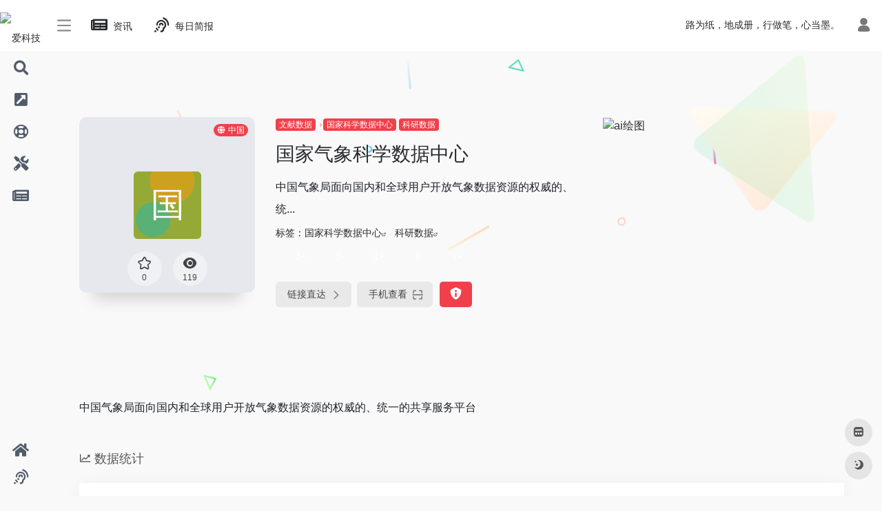

--- FILE ---
content_type: text/html; charset=UTF-8
request_url: https://www.akgdh.com/sites/2725.html
body_size: 11957
content:
<!DOCTYPE html><html lang="zh-Hans" prefix="og: https://ogp.me/ns#" class="io-grey-mode"><head> <script> var default_c = "io-grey-mode"; var night = document.cookie.replace(/(?:(?:^|.*;\s*)io_night_mode\s*\=\s*([^;]*).*$)|^.*$/, "$1"); try { if (night === "0" || (!night && window.matchMedia("(prefers-color-scheme: dark)").matches)) { document.documentElement.classList.add("io-black-mode"); document.documentElement.classList.remove(default_c); } else { document.documentElement.classList.remove("io-black-mode"); document.documentElement.classList.add(default_c); } } catch (_) {}</script><meta charset="UTF-8"><meta name="renderer" content="webkit"/><meta name="force-rendering" content="webkit"/><meta http-equiv="X-UA-Compatible" content="IE=edge, chrome=1"><meta name="viewport" content="width=device-width, initial-scale=1.0, minimum-scale=1.0, maximum-scale=1.0, user-scalable=no"><title>国家气象科学数据中心-爱科技导航</title><meta name="theme-color" content="#f9f9f9" /><meta name="keywords" content="国家气象科学数据中心,爱科技导航" /><meta name="description" content="中国气象局面向国内和全球用户开放气象数据资源的权威的、统..." /><meta property="og:type" content="article"><meta property="og:url" content="https://www.akgdh.com/sites/2725.html"/> <meta property="og:title" content="国家气象科学数据中心-爱科技导航"><meta property="og:description" content="中国气象局面向国内和全球用户开放气象数据资源的权威的、统..."><meta property="og:image" content="https://api.iowen.cn/favicon/data.cma.cn.png"><meta property="og:site_name" content="爱科技导航"><link rel="shortcut icon" href="https://cdn.akgdh.com/imgs/2022/04/akgdh.ico"><link rel="apple-touch-icon" href="https://cdn.akgdh.com/imgs/2022/04/akgdh.ico"><!--[if IE]><script src="https://www.akgdh.com/wp-content/themes/onenav/js/html5.min.js"></script><![endif]--> <style>img:is([sizes="auto" i], [sizes^="auto," i]) { contain-intrinsic-size: 3000px 1500px }</style> <!-- Search Engine Optimization by Rank Math - https://rankmath.com/ --><meta name="description" content="中国气象局面向国内和全球用户开放气象数据资源的权威的、统一的共享服务平台"/><meta name="robots" content="follow, index, max-snippet:-1, max-video-preview:-1, max-image-preview:large"/><link rel="canonical" href="https://www.akgdh.com/sites/2725.html" /><meta property="og:locale" content="zh_CN" /><meta property="og:type" content="article" /><meta property="og:title" content="国家气象科学数据中心 - 爱科技导航" /><meta property="og:description" content="中国气象局面向国内和全球用户开放气象数据资源的权威的、统一的共享服务平台" /><meta property="og:url" content="https://www.akgdh.com/sites/2725.html" /><meta property="og:site_name" content="爱科技导航" /><meta property="og:updated_time" content="2022-04-04T20:48:35+08:00" /><meta name="twitter:card" content="summary_large_image" /><meta name="twitter:title" content="国家气象科学数据中心 - 爱科技导航" /><meta name="twitter:description" content="中国气象局面向国内和全球用户开放气象数据资源的权威的、统一的共享服务平台" /><script type="application/ld+json" class="rank-math-schema">{"@context":"https://schema.org","@graph":[{"@type":"BreadcrumbList","@id":"https://www.akgdh.com/sites/2725.html#breadcrumb","itemListElement":[{"@type":"ListItem","position":"1","item":{"@id":"https://www.akgdh.com","name":"Home"}},{"@type":"ListItem","position":"2","item":{"@id":"https://www.akgdh.com/sites/2725.html","name":"\u56fd\u5bb6\u6c14\u8c61\u79d1\u5b66\u6570\u636e\u4e2d\u5fc3"}}]}]}</script><!-- /Rank Math WordPress SEO plugin --><style id='classic-theme-styles-inline-css' type='text/css'>/*! This file is auto-generated */.wp-block-button__link{color:#fff;background-color:#32373c;border-radius:9999px;box-shadow:none;text-decoration:none;padding:calc(.667em + 2px) calc(1.333em + 2px);font-size:1.125em}.wp-block-file__button{background:#32373c;color:#fff;text-decoration:none}</style><link rel='stylesheet' id='iconfont-css' href='https://www.akgdh.com/wp-content/themes/onenav/css/iconfont.css?ver=4.0510' type='text/css' media='all' /><link rel='stylesheet' id='font-awesome-css' href='//cdn.staticfile.org/font-awesome/5.15.4/css/all.min.css' type='text/css' media='all' /><link rel='stylesheet' id='font-awesome4-css' href='//cdn.staticfile.org/font-awesome/5.15.4/css/v4-shims.min.css' type='text/css' media='all' /><link rel='stylesheet' id='bootstrap-css' href='https://www.akgdh.com/wp-content/themes/onenav/css/bootstrap.min.css?ver=4.0510' type='text/css' media='all' /><link rel='stylesheet' id='lightbox-css' href='https://www.akgdh.com/wp-content/themes/onenav/css/jquery.fancybox.min.css?ver=4.0510' type='text/css' media='all' /><link rel='stylesheet' id='style-css' href='https://www.akgdh.com/wp-content/themes/onenav/css/style.min.css?ver=4.0510' type='text/css' media='all' /><script type="text/javascript" src="https://www.akgdh.com/wp-content/themes/onenav/js/jquery.min.js?ver=4.0510" id="jquery-js"></script><script type="text/javascript" id="jquery-js-after">/* <![CDATA[ *//* <![CDATA[ */ function loadFunc(func) {if (document.all){window.attachEvent("onload",func);}else{window.addEventListener("load",func,false);}} /* ]]]]><![CDATA[> *//* ]]> */</script><link rel="alternate" title="oEmbed (JSON)" type="application/json+oembed" href="https://www.akgdh.com/wp-json/oembed/1.0/embed?url=https%3A%2F%2Fwww.akgdh.com%2Fsites%2F2725.html" /><link rel="alternate" title="oEmbed (XML)" type="text/xml+oembed" href="https://www.akgdh.com/wp-json/oembed/1.0/embed?url=https%3A%2F%2Fwww.akgdh.com%2Fsites%2F2725.html&#038;format=xml" /><style>div.d-flex.flex-fill.align-items-center{display:none!important;}div.d-flex.text-xs.text-muted.pt-2.mb-n2{display:none!important}div.d-flex.flex-fill.text-muted.text-xs{display:none!important}.overflowClip_2{display: inline!important;}.customize-width{max-width:1900px}.sidebar-nav{width:150px}@media (min-width: 768px){.main-content{margin-left:150px;}.main-content .page-header{left:150px;}}</style><script>(function(a,b){a.ioLetterAvatar=function(d,l,j){d=d||"";l=l||60;var h="#1abc9c #2ecc71 #3498db #9b59b6 #3fe95e #16a085 #27ae60 #2980b9 #8e44ad #fc3e50 #f1c40f #e67e22 #e74c3c #00bcd4 #95aa36 #f39c12 #d35400 #c0392b #b2df1e #7ffc8d".split(" "),f,c,k,g,e,i,t,m;f=String(d).toUpperCase();f=f?f.charAt(0):"?";if(a.devicePixelRatio){l=(l*a.devicePixelRatio)}c=parseInt((((f=="?"?72:f.charCodeAt(0))-64)*12345).toString().slice(0,5));k=c%(h.length-1);t=(c+1)%(h.length-1);m=(c-1)%(h.length-1);g=b.createElement("canvas");g.width=l;g.height=l;e=g.getContext("2d");e.fillStyle=j?j:h[k];e.fillRect(0,0,g.width,g.height); e.arc((c*180)%l,(c*150)%l, (c/120)%l ,0 ,360 );e.fillStyle=h[t];e.globalAlpha = .6;e.fill();e.save();e.beginPath();e.fillStyle=h[m];e.globalAlpha = .4;e.arc((c*20)%l,(c*50)%l, ((99999-c)/80)%l,0 ,360 );e.fill();e.font=Math.round(g.width/2)+"px 'Microsoft Yahei'";e.textAlign="center";e.fillStyle="#fff";e.globalAlpha = 1;e.fillText(f,l/2,l/1.5);i=g.toDataURL();g=null;return i}})(window,document);</script><!-- 自定义代码 --><script>LA.init({id: "JeNqbmBMmq7kYVmN",ck: "JeNqbmBMmq7kYVmN"})</script><script async src="https://www.googletagmanager.com/gtag/js?id=G-RXMGGVNRM3"></script><script> window.dataLayer = window.dataLayer || []; function gtag(){dataLayer.push(arguments);} gtag('js', new Date()); gtag('config', 'G-RXMGGVNRM3');</script><!-- end 自定义代码 --></head> <body class="sites-template-default single single-sites postid-2725 sidebar_no sites mini-sidebar"> <div id="sidebar" class="sticky sidebar-nav fade"> <div class="modal-dialog h-100 sidebar-nav-inner"> <div class="sidebar-logo border-bottom border-color"> <!-- logo --> <div class="logo overflow-hidden"> <a href="https://www.akgdh.com" class="logo-expanded"> <img src="https://cdn.akgdh.com/imgs/2022/04/AKGDHLOGO2.png" height="40" class="logo-light" alt="爱科技导航"> <img src="https://cdn.akgdh.com/imgs/2022/04/AKGDHLOGO2.png" height="40" class="logo-dark d-none" alt="爱科技导航"> </a> <a href="https://www.akgdh.com" class="logo-collapsed"> <img src="https://cdn.akgdh.com/imgs/2022/04/AKGDHLOGOmini2.png" height="40" class="logo-light" alt="爱科技导航"> <img src="https://cdn.akgdh.com/imgs/2022/04/AKGDHLOGOmini2.png" height="40" class="logo-dark d-none" alt="爱科技导航"> </a> </div> <!-- logo end --> </div> <div class="sidebar-menu flex-fill"> <div class="sidebar-scroll" > <div class="sidebar-menu-inner"> <ul> <li class="sidebar-item"> <a href="https://www.akgdh.com/#search" class=""> <i class="fas fa-search icon-fw icon-lg"></i> <span>搜索</span> </a> </li> <li class="sidebar-item"> <a href="https://www.akgdh.com/#term-8918" class="" data-change="https://www.akgdh.com/#term-8918"> <i class="fas fa-external-link-square-alt icon-fw icon-lg"></i> <span>行业导航</span> </a> <i class="iconfont icon-arrow-r-m sidebar-more text-sm"></i> <ul > <li> <a href="https://www.akgdh.com/web" target=""> <span>站长导航</span> </a> </li> <li> <a href="https://www.akgdh.com/xueshu" target=""> <span>学术导航</span> </a> </li> </ul> </li> <li class="sidebar-item"> <a href="https://www.akgdh.com/#term-577" class="" data-change="https://www.akgdh.com/#term-577"> <i class="far fa-life-ring icon-fw icon-lg"></i> <span>休闲娱乐</span> </a> <i class="iconfont icon-arrow-r-m sidebar-more text-sm"></i> <ul > <li> <a href="https://www.akgdh.com/#term-577-1060" class=""><span>音乐</span></a> </li> <li> <a href="https://www.akgdh.com/#term-577-1011" class=""><span>影视</span></a> </li> <li> <a href="https://www.akgdh.com/#term-577-2617" class=""><span>小说</span></a> </li> <li> <a href="https://www.akgdh.com/#term-577-653" class=""><span>漫画</span></a> </li> <li> <a href="https://www.akgdh.com/#term-577-1283" class=""><span>直播</span></a> </li> <li> <a href="https://www.akgdh.com/#term-577-15" class=""><span>资讯</span></a> </li> <li> <a href="https://www.akgdh.com/#term-577-1025" class=""><span>购物</span></a> </li> </ul> </li> <li class="sidebar-item"> <a href="https://www.akgdh.com/#term-16" class="" data-change="https://www.akgdh.com/#term-16"> <i class="fas fa-tools icon-fw icon-lg"></i> <span>工具</span> </a> <i class="iconfont icon-arrow-r-m sidebar-more text-sm"></i> <ul > <li> <a href="https://www.akgdh.com/#term-16-3751" class=""><span>网盘工具</span></a> </li> <li> <a href="https://www.akgdh.com/#term-16-393" class=""><span>在线工具</span></a> </li> <li> <a href="https://www.akgdh.com/#term-16-608" class=""><span>网盘搜索</span></a> </li> <li> <a href="https://www.akgdh.com/#term-16-978" class=""><span>图片处理</span></a> </li> <li> <a href="https://www.akgdh.com/#term-16-1356" class=""><span>搜索引擎</span></a> </li> </ul> </li> <li class="sidebar-item"> <a href="https://www.akgdh.com/#term-8970" class="" data-change="https://www.akgdh.com/#term-8970"> <i class="fas fa-newspaper icon-fw icon-lg"></i> <span>资讯阅读</span> </a> <i class="iconfont icon-arrow-r-m sidebar-more text-sm"></i> <ul > <li> <a href="https://www.akgdh.com/#term-8970-3" class=""><span>网络</span></a> </li> <li> <a href="https://www.akgdh.com/#term-8970-2" class=""><span>数码</span></a> </li> <li> <a href="https://www.akgdh.com/#term-8970-4" class=""><span>编程</span></a> </li> <li> <a href="https://www.akgdh.com/#term-8970-5" class=""><span>IT</span></a> </li> <li> <a href="https://www.akgdh.com/#term-8970-5714" class=""><span>十万个为什么</span></a> </li> </ul> </li> </ul> </div> </div> </div> <div class="border-top py-2 border-color"> <div class="flex-bottom"> <ul> <li id="menu-item-8921" class="menu-item menu-item-type-custom menu-item-object-custom menu-item-home menu-item-8921 sidebar-item"><a href="https://www.akgdh.com/"> <i class="fas fa-home icon-fw icon-lg"></i> <span>首页</span></a></li><li id="menu-item-8973" class="menu-item menu-item-type-post_type menu-item-object-page menu-item-8973 sidebar-item"><a href="https://www.akgdh.com/daynews"> <i class="fas fa-assistive-listening-systems icon-fw icon-lg"></i> <span>每日简报-60秒了解世界</span></a></li> </ul> </div> </div> </div> </div> <div class="main-content flex-fill"> <div class=" header-nav"> <div id="header" class="page-header sticky"> <div class="navbar navbar-expand-md"> <div class="container-fluid p-0 position-relative"> <div class="position-absolute w-100 text-center"> <a href="https://www.akgdh.com" class="navbar-brand d-md-none m-0" title="爱科技导航"> <img src="https://cdn.akgdh.com/imgs/2022/04/AKGDHLOGO2.png" class="logo-light" alt="爱科技导航" height="30"> <img src="https://cdn.akgdh.com/imgs/2022/04/AKGDHLOGO2.png" class="logo-dark d-none" alt="爱科技导航" height="30"> </a> </div> <div class="nav-item d-md-none mobile-menu py-2 position-relative"><a href="javascript:" id="sidebar-switch" data-toggle="modal" data-target="#sidebar"><i class="iconfont icon-classification icon-lg"></i></a></div> <div class="collapse navbar-collapse order-2 order-md-1"> <div class="header-mini-btn"> <label> <input id="mini-button" type="checkbox" > <svg viewBox="0 0 100 100" xmlns="http://www.w3.org/2000/svg"> <path class="line--1" d="M0 40h62c18 0 18-20-17 5L31 55"></path> <path class="line--2" d="M0 50h80"></path> <path class="line--3" d="M0 60h62c18 0 18 20-17-5L31 45"></path> </svg> </label> </div> <ul class="navbar-nav navbar-top site-menu mr-4"> <li id="menu-item-1997" class="menu-item menu-item-type-post_type menu-item-object-page menu-item-1997"><a href="https://www.akgdh.com/zixun"> <i class="fas fa-newspaper icon-fw icon-lg"></i> <span>资讯</span></a></li><li id="menu-item-8873" class="menu-item menu-item-type-post_type menu-item-object-page menu-item-8873"><a href="https://www.akgdh.com/daynews"> <i class="fas fa-assistive-listening-systems icon-fw icon-lg"></i> <span>每日简报</span></a></li> </ul> </div> <ul class="nav navbar-menu text-xs order-1 order-md-2 position-relative"> <!-- 一言 --> <li class="nav-item mr-3 mr-lg-0 d-none d-lg-block"> <div class="text-sm overflowClip_1"> <script src="//v1.hitokoto.cn/?encode=js&select=%23hitokoto" defer></script><span id="hitokoto"></span> </div> </li> <!-- 一言 end --> <li class="nav-login ml-3 ml-md-4"> <a href="https://www.akgdh.com/login/?redirect_to=https://www.akgdh.com/sites/2725.html" title="登录"><i class="iconfont icon-user icon-lg"></i></a> </li> </ul> </div> </div> </div> <div class="placeholder"></div> </div> <div id="content" class="container my-4 my-md-5"> <div class="background-fx"><img src="https://www.akgdh.com/wp-content/themes/onenav/images/fx/shape-01.svg" class="shape-01"><img src="https://www.akgdh.com/wp-content/themes/onenav/images/fx/shape-02.svg" class="shape-02"><img src="https://www.akgdh.com/wp-content/themes/onenav/images/fx/shape-03.svg" class="shape-03"><img src="https://www.akgdh.com/wp-content/themes/onenav/images/fx/shape-04.svg" class="shape-04"><img src="https://www.akgdh.com/wp-content/themes/onenav/images/fx/shape-05.svg" class="shape-05"><img src="https://www.akgdh.com/wp-content/themes/onenav/images/fx/shape-06.svg" class="shape-06"><img src="https://www.akgdh.com/wp-content/themes/onenav/images/fx/shape-07.svg" class="shape-07"><img src="https://www.akgdh.com/wp-content/themes/onenav/images/fx/shape-08.svg" class="shape-08"><img src="https://www.akgdh.com/wp-content/themes/onenav/images/fx/shape-09.svg" class="shape-09"><img src="https://www.akgdh.com/wp-content/themes/onenav/images/fx/shape-10.svg" class="shape-10"><img src="https://www.akgdh.com/wp-content/themes/onenav/images/fx/shape-11.svg" class="shape-11"></div><div class="row site-content py-4 py-md-5 mb-xl-5 mb-0 mx-xxxl-n5"><!-- 网址信息 --><div class="col-12 col-sm-5 col-md-4 col-lg-3"><div class="siteico"><div class="blur blur-layer" style="background: transparent url(https://api.iowen.cn/favicon/data.cma.cn.png) no-repeat center center;-webkit-background-size: cover;-moz-background-size: cover;-o-background-size: cover;background-size: cover;animation: rotate 30s linear infinite;"></div><img class="img-cover lazy unfancybox" src="https://www.akgdh.com/wp-content/themes/onenav/images/t.png" data-src="https://api.iowen.cn/favicon/data.cma.cn.png" onerror=null;src=ioLetterAvatar(alt,98) height="auto" width="auto" alt="国家气象科学数据中心"><div id="country" class="text-xs custom-piece_c_b country-piece loadcountry"><i class="iconfont icon-globe mr-1"></i>中国</div><div class="tool-actions text-center mt-md-4"> <a href="javascript:;" data-action="post_star" data-post_type="sites" data-id="2725" data-ticket="1b746c6588" class=" btn btn-like btn-icon btn-light rounded-circle p-2 mx-3 mx-md-2 " data-toggle="tooltip" data-placement="top" title="收藏"> <span class="flex-column text-height-xs"> <i class="star-ico icon-lg iconfont icon-collection-line"></i> <small class="star-count-2725 text-xs mt-1">0</small> </span> </a><a href="javascript:;" class="btn-share-toggler btn btn-icon btn-light rounded-circle p-2 mx-3 mx-md-2" data-toggle="tooltip" data-placement="top" title="浏览"><span class="flex-column text-height-xs"><i class="icon-lg iconfont icon-chakan"></i><small class="share-count text-xs mt-1">119</small></span></a></div></div></div><div class="col mt-4 mt-sm-0"><div class="site-body text-sm"><a class="btn-cat custom_btn-d mr-1" href="https://www.akgdh.com/favorites/wenxianshuju">文献数据</a><i class="iconfont icon-arrow-r-m custom-piece_c" style="font-size:50%;color:#f1404b;vertical-align:0.075rem"></i><a class='btn-cat custom_btn-d mr-1' href='https://www.akgdh.com/favorites/guojiakexueshujuzhongxin'>国家科学数据中心</a><a class='btn-cat custom_btn-d mr-1' href='https://www.akgdh.com/favorites/keyanshuju'>科研数据</a><h1 class="site-name h3 my-3">国家气象科学数据中心</h1><div class="mt-2"><p class="mb-2">中国气象局面向国内和全球用户开放气象数据资源的权威的、统...</p>标签：<span class="mr-2"><a href="https://www.akgdh.com/favorites/guojiakexueshujuzhongxin" rel="tag">国家科学数据中心</a><i class="iconfont icon-wailian text-ss"></i></span> <span class="mr-2"><a href="https://www.akgdh.com/favorites/keyanshuju" rel="tag">科研数据</a><i class="iconfont icon-wailian text-ss"></i></span><div class="mt-2 sites-seo-load" data-url="data.cma.cn" data-go_to="https://www.akgdh.com/go/?url=aHR0cHM6Ly9zZW8uNTExOC5jb20vZGF0YS5jbWEuY24%2FdD15ZG0%3D"><span class="sites-weight loading"></span><span class="sites-weight loading"></span><span class="sites-weight loading"></span><span class="sites-weight loading"></span><span class="sites-weight loading"></span></div><div class="site-go mt-3"><div id="security_check_img"></div><span class="site-go-url"><a href="https://www.akgdh.com/go/?url=aHR0cDovL2RhdGEuY21hLmNuLw%3D%3D" title="国家气象科学数据中心" target="_blank" class="btn btn-arrow mr-2"><span>链接直达<i class="iconfont icon-arrow-r-m"></i></span></a></span><a href="javascript:" class="btn btn-arrow qr-img" data-toggle="tooltip" data-placement="bottom" data-html="true" title="<img src='https://www.akgdh.com/qr/?text=http://data.cma.cn/&size=150&margin=10' width='150'>"><span>手机查看<i class="iconfont icon-qr-sweep"></i></span></a><a href="javascript:" class="btn btn-danger qr-img tooltip-toggle rounded-lg" data-post_id="2725" data-toggle="modal" data-placement="top" data-target="#report-sites-modal" title="反馈"><i class="iconfont icon-statement icon-lg"></i></a></div></div></div></div><!-- 网址信息 end --><div class="col-12 col-md-12 col-lg-4 mt-4 mt-lg-0"><div class="apd apd-right"><a href="https://www.gnomic.cn/agentCenter/index?akgdh" target="_blank"><img src="https://www.443.ink/wp-content/uploads/2024/03/QQ图片20240312231920.png" alt="ai绘图" /></a></div></div></div> <main class="content" role="main"> <div class="content-wrap"> <div class="content-layout"> <div class="panel site-content card transparent"> <div class="card-body p-0"> <div class="apd-bg"> </div> <div class="panel-body single my-4 "> <p>中国气象局面向国内和全球用户开放气象数据资源的权威的、统一的共享服务平台</p> </div> </div> </div> <h2 class="text-gray text-lg my-4"><i class="iconfont icon-zouxiang mr-1"></i>数据统计</h2> <div class="card io-chart"> <div id="chart-container" class="" style="height:300px" data-type="sites" data-post_id="2725" data-nonce="6b7970f12f"> <div class="chart-placeholder p-4"> <div class="legend"> <span></span> <span></span> <span></span> </div> <div class="pillar"> <span style="height:40%"></span> <span style="height:60%"></span> <span style="height:30%"></span> <span style="height:70%"></span> <span style="height:80%"></span> <span style="height:60%"></span> <span style="height:90%"></span> <span style="height:50%"></span> </div> </div> </div> </div> <h2 class="text-gray text-lg my-4"><i class="iconfont icon-tubiaopeizhi mr-1"></i>数据评估</h2> <div class="panel site-content sites-default-content card"> <div class="card-body"> <p class="viewport"> 国家气象科学数据中心浏览人数已经达到119，如你需要查询该站的相关权重信息，可以点击"<a class="external" href="https://www.akgdh.com/go/?url=aHR0cHM6Ly9zZW8uNTExOC5jb20vZGF0YS5jbWEuY24%2FdD15ZG0%3D" rel="nofollow" target="_blank">5118数据</a>""<a class="external" href="https://www.akgdh.com/go/?url=aHR0cHM6Ly93d3cuYWl6aGFuLmNvbS9zZW8vZGF0YS5jbWEuY24%3D" rel="nofollow" target="_blank">爱站数据</a>""<a class="external" href="https://www.akgdh.com/go/?url=aHR0cHM6Ly9zZW8uY2hpbmF6LmNvbS8%2FcT1kYXRhLmNtYS5jbg%3D%3D" rel="nofollow" target="_blank">Chinaz数据</a>"进入；以目前的网站数据参考，建议大家请以爱站数据为准，更多网站价值评估因素如：国家气象科学数据中心的访问速度、搜索引擎收录以及索引量、用户体验等；当然要评估一个站的价值，最主要还是需要根据您自身的需求以及需要，一些确切的数据则需要找国家气象科学数据中心的站长进行洽谈提供。如该站的IP、PV、跳出率等！</p> <div class="text-center my-2"><span class=" content-title"><span class="d-none">关于国家气象科学数据中心</span>特别声明</span></div> <p class="text-muted text-sm m-0"> 本站爱科技导航提供的国家气象科学数据中心都来源于网络，不保证外部链接的准确性和完整性，同时，对于该外部链接的指向，不由爱科技导航实际控制，在2022年4月2日 下午9:55收录时，该网页上的内容，都属于合规合法，后期网页的内容如出现违规，可以直接联系网站管理员进行删除，爱科技导航不承担任何责任。</p> </div> <div class="card-footer text-muted text-xs"> <div class="d-flex"><span>爱科技导航致力于优质、实用的网络站点资源收集与分享！</span><span class="ml-auto d-none d-md-block">本文地址https://www.akgdh.com/sites/2725.html转载请注明</span></div> </div> </div> <h2 class="text-gray text-lg my-4"><i class="site-tag iconfont icon-tag icon-lg mr-1" ></i>相关导航</h2> <div class="row mb-n4"> <div class="url-card col-sm-6 col-md-4 "> <div class="url-body default "> <a href="https://www.akgdh.com/sites/6628.html" data-id="6628" data-url="http://www.ceas.org.cn" class="card no-c mb-4 site-6628" data-toggle="tooltip" data-placement="bottom" title="全国分析测试机构协作平台及应急分析测试系统..."> <div class="card-body url-content d-flex align-items-center"> <div class="url-img rounded-circle mr-2 d-flex align-items-center justify-content-center"> <img class=" lazy unfancybox" src="https://www.akgdh.com/wp-content/themes/onenav/images/favicon.png" data-src="https://api.iowen.cn/favicon/www.ceas.org.cn.png" onerror=null;src=ioLetterAvatar(alt,40) height="auto" width="auto" alt="应急分析测试平台"> </div> <div class="url-info flex-fill"> <div class="text-sm overflowClip_1"> <strong>应急分析测试平台</strong> </div> <p class="overflowClip_1 m-0 text-muted text-xs">全国分析测试机构协作平台及应急分析测试系统...</p> </div> </div> </a> <a href="https://www.akgdh.com/go/?url=aHR0cDovL3d3dy5jZWFzLm9yZy5jbi8%3D" target="_blank" rel="external nofollow" title="直达" class="togo text-center text-muted is-views" data-id="6628" data-toggle="tooltip" data-placement="right"><i class="iconfont icon-goto"></i></a> </div> </div> <div class="url-card col-sm-6 col-md-4 "> <div class="url-body default "> <a href="https://www.akgdh.com/sites/6693.html" data-id="6693" data-url="https://www.pangaea.de" class="card no-c mb-4 site-6693" data-toggle="tooltip" data-placement="bottom" title="地球和环境科学数据的发布平台,由德国阿尔弗雷德-魏格纳极..."> <div class="card-body url-content d-flex align-items-center"> <div class="url-img rounded-circle mr-2 d-flex align-items-center justify-content-center"> <img class=" lazy unfancybox" src="https://www.akgdh.com/wp-content/themes/onenav/images/favicon.png" data-src="https://api.iowen.cn/favicon/www.pangaea.de.png" onerror=null;src=ioLetterAvatar(alt,40) height="auto" width="auto" alt="PANGAEA"> </div> <div class="url-info flex-fill"> <div class="text-sm overflowClip_1"> <strong>PANGAEA</strong> </div> <p class="overflowClip_1 m-0 text-muted text-xs">地球和环境科学数据的发布平台,由德国阿尔弗雷德-魏格纳极...</p> </div> </div> </a> <a href="https://www.akgdh.com/go/?url=aHR0cHM6Ly93d3cucGFuZ2FlYS5kZS8%3D" target="_blank" rel="external nofollow" title="直达" class="togo text-center text-muted is-views" data-id="6693" data-toggle="tooltip" data-placement="right"><i class="iconfont icon-goto"></i></a> </div> </div> <div class="url-card col-sm-6 col-md-4 "> <div class="url-body default "> <a href="https://www.akgdh.com/sites/6645.html" data-id="6645" data-url="http://www.nrcmm.cn" class="card no-c mb-4 site-6645" data-toggle="tooltip" data-placement="bottom" title="4000多小鼠品系， 已经为百余..."> <div class="card-body url-content d-flex align-items-center"> <div class="url-img rounded-circle mr-2 d-flex align-items-center justify-content-center"> <img class=" lazy unfancybox" src="https://www.akgdh.com/wp-content/themes/onenav/images/favicon.png" data-src="https://api.iowen.cn/favicon/www.nrcmm.cn.png" onerror=null;src=ioLetterAvatar(alt,40) height="auto" width="auto" alt="国家遗传工程小鼠资源库"> </div> <div class="url-info flex-fill"> <div class="text-sm overflowClip_1"> <strong>国家遗传工程小鼠资源库</strong> </div> <p class="overflowClip_1 m-0 text-muted text-xs">4000多小鼠品系， 已经为百余...</p> </div> </div> </a> <a href="https://www.akgdh.com/go/?url=aHR0cDovL3d3dy5ucmNtbS5jbi8%3D" target="_blank" rel="external nofollow" title="直达" class="togo text-center text-muted is-views" data-id="6645" data-toggle="tooltip" data-placement="right"><i class="iconfont icon-goto"></i></a> </div> </div> <div class="url-card col-sm-6 col-md-4 "> <div class="url-body default "> <a href="https://www.akgdh.com/sites/2770.html" data-id="2770" data-url="http://bigd.big.ac.cn/gsa" class="card no-c mb-4 site-2770" data-toggle="tooltip" data-placement="bottom" title="组学原始数据汇交、存储、管理与共享系统，是国内首个被国际..."> <div class="card-body url-content d-flex align-items-center"> <div class="url-img rounded-circle mr-2 d-flex align-items-center justify-content-center"> <img class=" lazy unfancybox" src="https://www.akgdh.com/wp-content/themes/onenav/images/favicon.png" data-src="https://api.iowen.cn/favicon/bigd.big.ac.cn.png" onerror=null;src=ioLetterAvatar(alt,40) height="auto" width="auto" alt="组学原始数据归档库"> </div> <div class="url-info flex-fill"> <div class="text-sm overflowClip_1"> <strong>组学原始数据归档库</strong> </div> <p class="overflowClip_1 m-0 text-muted text-xs">组学原始数据汇交、存储、管理与共享系统，是国内首个被国际...</p> </div> </div> </a> <a href="https://www.akgdh.com/go/?url=aHR0cDovL2JpZ2QuYmlnLmFjLmNuL2dzYS8%3D" target="_blank" rel="external nofollow" title="直达" class="togo text-center text-muted is-views" data-id="2770" data-toggle="tooltip" data-placement="right"><i class="iconfont icon-goto"></i></a> </div> </div> <div class="url-card col-sm-6 col-md-4 "> <div class="url-body default "> <a href="https://www.akgdh.com/sites/6076.html" data-id="6076" data-url="http://www.neuroscience.zju.edu.cn/index.php?c=Nkindex&a=index&web=nkchinese" class="card no-c mb-4 site-6076" data-toggle="tooltip" data-placement="bottom" title="浙江大学医学院中国人脑库，已经向国内25项科研项目提供人..."> <div class="card-body url-content d-flex align-items-center"> <div class="url-img rounded-circle mr-2 d-flex align-items-center justify-content-center"> <img class=" lazy unfancybox" src="https://www.akgdh.com/wp-content/themes/onenav/images/favicon.png" data-src="https://api.iowen.cn/favicon/www.neuroscience.zju.edu.cn.png" onerror=null;src=ioLetterAvatar(alt,40) height="auto" width="auto" alt="国家健康和疾病人脑组织"> </div> <div class="url-info flex-fill"> <div class="text-sm overflowClip_1"> <strong>国家健康和疾病人脑组织</strong> </div> <p class="overflowClip_1 m-0 text-muted text-xs">浙江大学医学院中国人脑库，已经向国内25项科研项目提供人...</p> </div> </div> </a> <a href="https://www.akgdh.com/go/?url=aHR0cDovL3d3dy5uZXVyb3NjaWVuY2Uuemp1LmVkdS5jbi9pbmRleC5waHA%2FYz1Oa2luZGV4JmE9aW5kZXgmd2ViPW5rY2hpbmVzZQ%3D%3D" target="_blank" rel="external nofollow" title="直达" class="togo text-center text-muted is-views" data-id="6076" data-toggle="tooltip" data-placement="right"><i class="iconfont icon-goto"></i></a> </div> </div> <div class="url-card col-sm-6 col-md-4 "> <div class="url-body default "> <a href="https://www.akgdh.com/sites/2742.html" data-id="2742" data-url="https://www.datacite.org" class="card no-c mb-4 site-2742" data-toggle="tooltip" data-placement="bottom" title="为研究数据提供DOI号..."> <div class="card-body url-content d-flex align-items-center"> <div class="url-img rounded-circle mr-2 d-flex align-items-center justify-content-center"> <img class=" lazy unfancybox" src="https://www.akgdh.com/wp-content/themes/onenav/images/favicon.png" data-src="https://api.iowen.cn/favicon/www.datacite.org.png" onerror=null;src=ioLetterAvatar(alt,40) height="auto" width="auto" alt="DataCite"> </div> <div class="url-info flex-fill"> <div class="text-sm overflowClip_1"> <strong>DataCite</strong> </div> <p class="overflowClip_1 m-0 text-muted text-xs">为研究数据提供DOI号...</p> </div> </div> </a> <a href="https://www.akgdh.com/go/?url=aHR0cHM6Ly93d3cuZGF0YWNpdGUub3JnLw%3D%3D" target="_blank" rel="external nofollow" title="直达" class="togo text-center text-muted is-views" data-id="2742" data-toggle="tooltip" data-placement="right"><i class="iconfont icon-goto"></i></a> </div> </div> </div> <!-- comments --><div id="comments" class="comments"> <h2 id="comments-list-title" class="comments-title h5 mx-1 my-4"> <i class="iconfont icon-comment"></i> <span class="noticom"> <a href="https://www.akgdh.com/sites/2725.html#respond" class="comments-title" >暂无评论</a> </span> </h2> <div class="card"> <div class="card-body"> <div id="respond_box"> <div id="respond" class="comment-respond"> <form id="commentform" class="text-sm mb-4"> <div class="visitor-avatar d-flex flex-fill mb-2"> <img class="v-avatar rounded-circle" src="https://www.akgdh.com/wp-content/themes/onenav/images/gravatar.jpg"> </div> <div class="comment-textarea mb-3"> <textarea name="comment" id="comment" class="form-control" placeholder="输入评论内容..." tabindex="4" cols="50" rows="3"></textarea> </div> <div id="comment-author-info" class="row row-sm"> <div class="col-12 col-md-6 mb-3"><input type="text" name="author" id="author" class="form-control" value="" size="22" placeholder="昵称" tabindex="2"/></div> <div class="col-12 col-md-6 mb-3"><input type="text" name="email" id="email" class="form-control" value="" size="22" placeholder="邮箱" tabindex="3" /></div> </div> <p style="display: none;"><input type="hidden" id="akismet_comment_nonce" name="akismet_comment_nonce" value="2ac75e0f33" /></p><p style="display: none !important;"><label>&#916;<textarea name="ak_hp_textarea" cols="45" rows="8" maxlength="100"></textarea></label><input type="hidden" id="ak_js_1" name="ak_js" value="202"/><script>document.getElementById( "ak_js_1" ).setAttribute( "value", ( new Date() ).getTime() );</script></p> <div class="com-footer d-flex justify-content-end flex-wrap"> <input type="hidden" id="_wpnonce" name="_wpnonce" value="35df53f9e3" /><input type="hidden" name="_wp_http_referer" value="/sites/2725.html" /> <a rel="nofollow" id="cancel-comment-reply-link" style="display: none;" href="javascript:;" class="btn btn-light custom_btn-outline mx-2">再想想</a> <button class="btn btn-dark custom_btn-d ml-2" type="submit" id="submit">发表评论</button> <input type="hidden" name="action" value="ajax_comment"/> <input type='hidden' name='comment_post_ID' value='2725' id='comment_post_ID' /><input type='hidden' name='comment_parent' id='comment_parent' value='0' /> </div> </form> <div class="clear"></div> </div> </div> <div id="loading-comments"><span></span></div> <div class="not-comment card"><div class="card-body nothing text-center color-d">暂无评论...</div></div> </div> </div></div><!-- comments end --> </div><!-- content-layout end --> </div><!-- content-wrap end --> </main></div><!-- container end --> <div class="main-footer footer-stick p-4 footer-type-def"> <div class="footer-inner "> <div class="footer-text "> <div class="footer-copyright text-xs"> Copyright © 2022 <a title="爱科技导航" href="https://www.akgdh.com/" rel="home">爱科技导航</a>&nbsp;&nbsp; </div> </div> </div></div></div><!-- main-content end --><footer> <div id="footer-tools" class="d-flex flex-column"> <a href="javascript:" id="go-to-up" class="btn rounded-circle go-up m-1" rel="go-top"> <i class="iconfont icon-to-up"></i> </a> <a href="https://www.akgdh.com/bookmark/" class="btn rounded-circle m-1 bookmark-home" data-toggle="tooltip" data-placement="left" title="mini 书签"> <i class="iconfont icon-minipanel"></i> </a> <a href="javascript:" id="switch-mode" class="btn rounded-circle switch-dark-mode m-1" data-toggle="tooltip" data-placement="left" title="夜间模式"> <i class="mode-ico iconfont icon-light"></i> </a> </div></footer> <div class="modal fade add_new_sites_modal" id="report-sites-modal" tabindex="-1" role="dialog" aria-labelledby="report-sites-title" aria-hidden="true"> <div class="modal-dialog modal-dialog-centered" role="document"> <div class="modal-content"> <div class="modal-header"> <h5 class="modal-title text-md" id="report-sites-title">反馈</h5> <button type="button" id="close-sites-modal" class="close io-close" data-dismiss="modal" aria-label="Close"> <i aria-hidden="true" class="iconfont icon-close-circle text-xl"></i> </button> </div> <div class="modal-body"> <div class="alert alert-info" role="alert"> <i class="iconfont icon-statement "></i> 让我们一起共建文明社区！您的反馈至关重要！ </div> <form id="report-form" method="post"> <input type="hidden" name="post_id" value="2725"> <input type="hidden" name="action" value="report_site_content"> <div class="form-row"> <div class="col-6 py-1"> <label><input type="radio" name="reason" class="reason-type-1" value="1" checked> 已失效</label> </div><div class="col-6 py-1"> <label><input type="radio" name="reason" class="reason-type-2" value="2" > 重定向&变更</label> </div><div class="col-6 py-1"> <label><input type="radio" name="reason" class="reason-type-3" value="3" > 已屏蔽</label> </div><div class="col-6 py-1"> <label><input type="radio" name="reason" class="reason-type-4" value="4" > 敏感内容</label> </div><div class="col-6 py-1"> <label><input type="radio" name="reason" class="reason-type-0" value="0" > 其他</label> </div> </div> <div class="form-group other-reason-input" style="display: none;"> <input type="text" class="form-control other-reason" value="" placeholder="其它信息，可选"> </div> <div class="form-group redirect-url-input" style="display: none;"> <input type="text" class="form-control redirect-url" value="" placeholder="重定向&变更后的地址"> </div> <div class=" text-center"> <button type="submit" class="btn btn-danger">提交反馈</button> </div> </form> </div> </div> </div> <script> $(function () { $('.tooltip-toggle').tooltip(); $('input[type=radio][name=reason]').change(function() { var t = $(this); var reason = $('.other-reason-input'); var url = $('.redirect-url-input'); reason.hide(); url.hide(); if(t.val()==='0'){ reason.show(); }else if(t.val()==='2'){ url.show(); } }); $(document).on("submit",'#report-form', function(event){ event.preventDefault(); var t = $(this); var reason = t.find('input[name="reason"]:checked').val(); if(reason === "0"){ reason = t.find('.other-reason').val(); if(reason==""){ showAlert(JSON.parse('{"status":4,"msg":"信息不能为空！"}')); return false; } } if(reason === "2"){ if(t.find('.redirect-url').val()==""){ showAlert(JSON.parse('{"status":4,"msg":"信息不能为空！"}')); return false; } } $.ajax({ url: 'https://www.akgdh.com/wp-admin/admin-ajax.php', type: 'POST', dataType: 'json', data: { action : t.find('input[name="action"]').val(), post_id : t.find('input[name="post_id"]').val(), reason : reason, redirect : t.find('.redirect-url').val(), }, }) .done(function(response) { if(response.status == 1){ $('#report-sites-modal').modal('hide'); } showAlert(response); }) .fail(function() { showAlert(JSON.parse('{"status":4,"msg":"网络错误 --."}')); }); return false; }); }); </script> </div> <script type="text/javascript" src="https://www.akgdh.com/wp-content/themes/onenav/js/popper.min.js?ver=4.0510" id="popper-js"></script><script type="text/javascript" src="https://www.akgdh.com/wp-content/themes/onenav/js/bootstrap.min.js?ver=4.0510" id="bootstrap-js"></script><script type="text/javascript" src="https://www.akgdh.com/wp-content/themes/onenav/js/theia-sticky-sidebar.js?ver=4.0510" id="sidebar-js"></script><script type="text/javascript" src="https://www.akgdh.com/wp-content/themes/onenav/js/lazyload.min.js?ver=4.0510" id="lazyload-js"></script><script type="text/javascript" src="https://www.akgdh.com/wp-content/themes/onenav/js/jquery.fancybox.min.js?ver=4.0510" id="lightbox-js-js"></script><script type="text/javascript" id="appjs-js-extra">/* <![CDATA[ */var theme = {"ajaxurl":"https:\/\/www.akgdh.com\/wp-admin\/admin-ajax.php","uri":"https:\/\/www.akgdh.com\/wp-content\/themes\/onenav","loginurl":"https:\/\/www.akgdh.com\/login\/?redirect_to=https:\/\/www.akgdh.com\/sites\/2725.html","sitesName":"\u7231\u79d1\u6280\u5bfc\u822a","addico":"https:\/\/www.akgdh.com\/wp-content\/themes\/onenav\/images\/add.png","order":"asc","formpostion":"top","defaultclass":"io-grey-mode","isCustomize":"0","icourl":"https:\/\/api.iowen.cn\/favicon\/","icopng":".png","urlformat":"1","customizemax":"10","newWindow":"0","lazyload":"1","minNav":"1","loading":"0","hotWords":"baidu","classColumns":" col-2a col-sm-2a col-md-2a col-lg-4a col-xl-4a col-xxl-6a ","apikey":"TWpBeU1USTJNemd4TWpZM0d6RS9oWjBsaldVVjNOakpGTmtseFJXUnVabWxIUkhwUU5VczBXa2xUVGs5Mw==","isHome":"","version":"4.0510"};var localize = {"liked":"\u60a8\u5df2\u7ecf\u8d5e\u8fc7\u4e86!","like":"\u8c22\u8c22\u70b9\u8d5e!","networkerror":"\u7f51\u7edc\u9519\u8bef --.","selectCategory":"\u4e3a\u4ec0\u4e48\u4e0d\u9009\u5206\u7c7b\u3002","addSuccess":"\u6dfb\u52a0\u6210\u529f\u3002","timeout":"\u8bbf\u95ee\u8d85\u65f6\uff0c\u8bf7\u518d\u8bd5\u8bd5\uff0c\u6216\u8005\u624b\u52a8\u586b\u5199\u3002","lightMode":"\u65e5\u95f4\u6a21\u5f0f","nightMode":"\u591c\u95f4\u6a21\u5f0f","editBtn":"\u7f16\u8f91","okBtn":"\u786e\u5b9a","urlExist":"\u8be5\u7f51\u5740\u5df2\u7ecf\u5b58\u5728\u4e86 --.","cancelBtn":"\u53d6\u6d88","successAlert":"\u6210\u529f","infoAlert":"\u4fe1\u606f","warningAlert":"\u8b66\u544a","errorAlert":"\u9519\u8bef","extractionCode":"\u7f51\u76d8\u63d0\u53d6\u7801\u5df2\u590d\u5236\uff0c\u70b9\u201c\u786e\u5b9a\u201d\u8fdb\u5165\u4e0b\u8f7d\u9875\u9762\u3002","wait":"\u8bf7\u7a0d\u5019","loading":"\u6b63\u5728\u5904\u7406\u8bf7\u7a0d\u540e...","userAgreement":"\u8bf7\u5148\u9605\u8bfb\u5e76\u540c\u610f\u7528\u6237\u534f\u8bae","reSend":"\u79d2\u540e\u91cd\u65b0\u53d1\u9001","weChatPay":"\u5fae\u4fe1\u652f\u4ed8","alipay":"\u652f\u4ed8\u5b9d","scanQRPay":"\u8bf7\u626b\u7801\u652f\u4ed8","payGoto":"\u652f\u4ed8\u6210\u529f\uff0c\u9875\u9762\u8df3\u8f6c\u4e2d"};/* ]]> */</script><script type="text/javascript" src="https://www.akgdh.com/wp-content/themes/onenav/js/app.min.js?ver=4.0510" id="appjs-js"></script><script type="text/javascript" id="appjs-js-after">/* <![CDATA[ *//* <![CDATA[ */ $(document).ready(function(){if($("#search-text")[0]){$("#search-text").focus();}}); /* ]]]]><![CDATA[> *//* ]]> */</script><script type="text/javascript" src="https://www.akgdh.com/wp-includes/js/comment-reply.min.js?ver=6.7.1" id="comment-reply-js" async="async" data-wp-strategy="async"></script><script type="text/javascript" src="https://www.akgdh.com/wp-content/themes/onenav/js/comments-ajax.js?ver=4.0510" id="comments-ajax-js"></script><script type="text/javascript" id="wp-postviews-cache-js-extra">/* <![CDATA[ */var viewsCacheL10n = {"admin_ajax_url":"https:\/\/www.akgdh.com\/wp-admin\/admin-ajax.php","post_id":"2725"};/* ]]> */</script><script type="text/javascript" src="https://www.akgdh.com/wp-content/themes/onenav/inc/postviews/postviews-cache.js?ver=6.7.1" id="wp-postviews-cache-js"></script><script defer type="text/javascript" src="https://www.akgdh.com/wp-content/plugins/akismet/_inc/akismet-frontend.js?ver=1687790690" id="akismet-frontend-js"></script><script type="text/javascript" src="https://www.akgdh.com/wp-content/themes/onenav/js/echarts.min.js?ver=4.0510" id="echarts-js"></script><script type="text/javascript" src="https://www.akgdh.com/wp-content/themes/onenav/js/sites-chart.js?ver=4.0510" id="sites-chart-js"></script> <!-- 自定义代码 --><!-- end 自定义代码 --></body></html>
<!--压缩前的大小: 57511 bytes; 压缩后的大小: 42513 bytes; 节约：26.08% -->
<!-- Dynamic page generated in 8.341 seconds. -->
<!-- Cached page generated by WP-Super-Cache on 2026-01-20 01:29:36 -->

<!-- Compression = gzip -->

--- FILE ---
content_type: application/javascript
request_url: https://www.akgdh.com/wp-content/themes/onenav/js/app.min.js?ver=4.0510
body_size: 16810
content:
/*!
 * Theme Name:One Nav
 * Theme URI:https://www.iotheme.cn/
 * Author:iowen
 * Author URI:https://www.iowen.cn/
 * Version: 4.0426
 */
function change_input(t){"true"==$(t).attr("data-status")&&$(t).val().length<=$(t).parent().attr("data-max")?$(t).parent().attr("data-min",$(t).val().length):"true"==$(t).attr("data-status")&&$(t).val($(t).val().substring(0,$(t).parent().attr("data-max")-1))}function load_rand_post(t){var e=loadingShow(t.id,!1);$.ajax({url:theme.ajaxurl,type:"POST",dataType:"html",data:{action:t.action,data:t}}).done(function(a){$(t.id+" .ajax-panel").html(a),loadingHid(e)}).fail(function(){loadingHid(e)})}function isURL(t){var e=t,a=/http(s)?:\/\/([\w-]+\.)+[\w-]+(\/[\w- .\/?%&=]*)?/;return 1==new RegExp(a).test(e)}function isPC(){for(var t=navigator.userAgent,e=["Android","iPhone","webOS","BlackBerry","SymbianOS","Windows Phone","iPad","iPod"],a=!0,i=0;i<e.length;i++)if(t.indexOf(e[i])>0){a=!1;break}return a}function chack_name(t){return!!RegExp(/[( )(\ )(\~)(\!)(\@)(\#)(\$)(\%)(\^)(\*)(\()(\))(\+)(\=)(\[)(\])(\{)(\})(\\)(\;)(\:)(\')(\")(\,)(\.)(\/)(\<)(\>)(\»)(\«)(\“)(\”)(\?)(\)]+/).test(t)}function showAlert(t){var e,a;switch(t.status){case 0:title=localize.successAlert,e="primary",a="icon-loading icon-spin";break;case 1:title=localize.successAlert,e="success",a="icon-adopt";break;case 2:title=localize.infoAlert,e="info",a="icon-tishi";break;case 3:title=localize.warningAlert,e="warning",a="icon-warning";break;case 4:title=localize.errorAlert,e="danger",a="icon-close-circle"}var i=t.msg;$("#alert_placeholder")[0]||$("body").append('<div id="alert_placeholder" class="alert-system"></div>');var o=$('<div class="alert-body text-sm io-alert-'+e+" alert alert-"+e+' d-flex py-2 align-items-center"><i class="iconfont '+a+' text-lg mr-2"></i><span class="mr-2">'+i+"</span></div>");removeAlert(),$("#alert_placeholder").append(o),"primary"==e?o.slideDown().addClass("show"):(o.slideDown().addClass("show"),setTimeout(function(){removeAlert(o)},3500))}function removeAlert(t){t||(t=$(".io-alert-primary")),t[0]&&(t.removeClass("show"),setTimeout(function(){t.remove()},300))}function toTarget(t,e,a){var i=t.children(".anchor"),o=t.children(".hover").first(),n=t.closest(".tab-auto-scrollbar");o&&0<o.length||(o=a?t.find(".active").parent():t.find(".active")),0<o.length?e?i.css({left:o.position().left+n.scrollLeft()+"px",width:o.outerWidth()+"px",opacity:"1"}):i.css({left:o.position().left+n.scrollLeft()+o.outerWidth()/4+"px",width:o.outerWidth()/2+"px",opacity:"1"}):i.css({opacity:"0"})}function loadingShow(){var t=arguments.length>0&&void 0!==arguments[0]?arguments[0]:"body";if((!(arguments.length>1&&void 0!==arguments[1])||arguments[1])&&$(".load-loading")[0])return ioadindex++,$(".load-loading");var e=$('<div class="load-loading" style="display:none"><div class="bg"></div><div class="rounded-lg bg-light" style="z-index:1"><div class="spinner-border m-4" role="status"><span class="sr-only">Loading...</span></div></div></div>');return $(t).prepend(e),e.fadeIn(200),e}function loadingHid(t){ioadindex>0?ioadindex--:(ioadindex=0,t.fadeOut(300,function(){t.remove()}))}function ioPopupTips(t,e,a){var i="";switch(t){case 1:i="icon-adopt";break;case 2:i="icon-tishi";break;case 3:i="icon-warning";break;case 4:i="icon-close-circle"}var o=1==t?"tips-success":"tips-error",n='<section class="io-bomb '+o+' io-bomb-sm io-bomb-open"><div class="io-bomb-overlay"></div><div class="io-bomb-body text-center"><div class="io-bomb-content bg-white px-5"><i class="iconfont '+i+' icon-8x"></i><p class="text-md mt-3">'+e+"</p></div></div></section>",s=$(n);$("body").addClass("modal-open").append(s),hasScrollbar()&&$("body").css("padding-right",getScrollbarWidth()),setTimeout(function(){$("body").removeClass("modal-open"),hasScrollbar()&&$("body").css("padding-right",""),$.isFunction(a)&&a(!0),s.removeClass("io-bomb-open").addClass("io-bomb-close"),setTimeout(function(){s.removeClass("io-bomb-close"),setTimeout(function(){s.remove()},200)},400)},2e3)}function ioPopup(t,e,a,i){var a=a?'style="'+a+'"':"",o="";"big"==t?o="io-bomb-lg":"no-padding"==t?o="io-bomb-nopd":"cover"==t?o="io-bomb-cover io-bomb-nopd":"full"==t?o="io-bomb-xl":"small"==t?o="io-bomb-sm":"confirm"==t?o="io-bomb-md":"pay"==t&&(o="io-bomb-sm io-bomb-nopd");var n='\t<div class="io-bomb '+o+' io-bomb-open">\t\t<div class="io-bomb-overlay" '+a+'></div>\t\t<div class="io-bomb-body text-center">\t\t\t<div class="io-bomb-content bg-white">\t\t\t\t'+e+'\t\t\t</div>\t\t\t<div class="btn-close-bomb mt-2">                <i class="iconfont icon-close-circle"></i>            </div>\t\t</div>\t</div>\t',s=$(n);$("body").addClass("modal-open").append(s),hasScrollbar()&&$("body").css("padding-right",getScrollbarWidth());var r=function(){$("body").removeClass("modal-open"),hasScrollbar()&&$("body").css("padding-right",""),$(s).removeClass("io-bomb-open").addClass("io-bomb-close"),setTimeout(function(){$(s).removeClass("io-bomb-close"),setTimeout(function(){s.remove()},200)},600)};return $(s).on("click touchstart",".btn-close-bomb i, .io-bomb-overlay",function(t){t.preventDefault(),$.isFunction(i)&&i(!0),r()}),s}function ioConfirm(t,e,a){var i='\t<div class="io-bomb io-bomb-confirm io-bomb-open">\t\t<div class="io-bomb-overlay"></div>\t\t<div class="io-bomb-body">\t\t\t<div class="io-bomb-content bg-white text-sm">                <div class="io-bomb-header fx-yellow modal-header-bg text-center p-3">                    <i class="iconfont icon-tishi icon-2x"></i>                    <div class="text-md mt-1">'+t+'</div>                </div>\t\t\t\t<div class="m-4">'+e+'</div>                <div class="text-center mb-4">                    <button class="btn vc-red btn-shadow mx-2 px-5" onclick="_onclick(true);">'+localize.okBtn+'</button>                    <button class="btn vc-l-yellow btn-outline mx-2 px-5" onclick="_onclick(false);">'+localize.cancelBtn+"</button>                </div>\t\t\t</div>\t\t</div>\t</div>\t",o=$(i);$("body").addClass("modal-open").append(o),hasScrollbar()&&$("body").css("padding-right",getScrollbarWidth()),_onclick=function(t){n(),$.isFunction(a)&&a(t,$(this))};var n=function(){$("body").removeClass("modal-open"),hasScrollbar()&&$("body").css("padding-right",""),$(o).removeClass("io-bomb-open").addClass("io-bomb-close"),setTimeout(function(){$(o).removeClass("io-bomb-close"),setTimeout(function(){o.remove()},200)},600)};return o}function debounce(t,e,a){var i;return function(){var o=this,n=arguments,s=function(){i=null,a||t.apply(o,n)},r=a&&!i;clearTimeout(i),i=setTimeout(s,e),r&&t.apply(o,n)}}function ioModal(t){var e=t.data("modal_size")||"modal-medium",a=t.data("modal_type")||"modal-suspend",i="refresh_modal"+a,o='<div class="modal fade" id="'+i+'" tabindex="-1" role="dialog" aria-hidden="false">    <div class="modal-dialog '+e+' modal-dialog-centered" role="document">    <div class="modal-content '+a+'">    </div>    </div>    </div>    </div>',n=$("#"+i);return n[0]||($("body").append(o),n=$("#"+i)),n.find(".modal-content").html('<div class="io-modal-content"></div><div class="loading-anim io-radius bg-blur-20"><div class="d-flex align-items-center justify-content-center h-100"><i class="iconfont icon-loading icon-spin icon-2x"></i></div></div>').css({height:"220px",overflow:"hidden"}),n.modal("show"),n}function GetQueryVal(t){var e=window.parent.location.search;if(-1!=e.indexOf("?")){var a=e.substr(1);a.indexOf(!0)&&(a=a.substr(0)),strs=a.split("&");for(var i=0;i<strs.length;i++)if(-1!=strs[i].indexOf(t))return strs[i].split("=")[1]}return null}function setChartTheme(){chartOption&&"object"===(void 0===chartOption?"undefined":_typeof(chartOption))&&(ioChart.dispose(),ioChart=echarts.init(domChart,chartTheme),ioChart.setOption(chartOption))}function refreshChart(){chartOption&&"object"===(void 0===chartOption?"undefined":_typeof(chartOption))&&ioChart.resize()}function hasScrollbar(){return document.body.scrollHeight>(window.innerHeight||document.documentElement.clientHeight)?"11":"22"}function getScrollbarWidth(){var t,e,a=document.createElement("DIV");return a.style.cssText="position:absolute; top:-1000px; width:100px; height:100px; overflow:hidden;",t=document.body.appendChild(a).clientWidth,a.style.overflowY="scroll",e=a.clientWidth,document.body.removeChild(a),t-e}function setCookie(t,e,a){var i="";if(""!=a){var o=new Date;o.setTime(o.getTime()+24*a*60*60*1e3),i="expires="+o.toGMTString()}document.cookie=t+"="+e+"; "+i+"; path=/"}function getCookie(t){for(var e=t+"=",a=document.cookie.split(";"),i=0;i<a.length;i++){var o=a[i].trim();if(0==o.indexOf(e))return o.substring(e.length,o.length)}return""}function is_function(functionName){try{return"function"==typeof eval(functionName)}catch(t){}return!1}function captcha_ajax(t){var e=arguments.length>1&&void 0!==arguments[1]?arguments[1]:"",a=arguments.length>2&&void 0!==arguments[2]?arguments[2]:"";if(t.attr("disabled"))return!1;if(!e){var i=t.closest("form");e=i.serializeObject()}var o=t.data("action");if(o&&(e.action=o),e.captcha_type&&window.captcha&&!window.captcha.ticket)return CaptchaOpen(t,e.captcha_type),!1;window.captcha&&(e.captcha=JSON.parse(JSON.stringify(window.captcha)),e.captcha._this&&delete e.captcha._this,window.captcha={});var n={};n.status=0,n.msg=localize.loading,showAlert(n);var s=t.html();t.attr("disabled",!0).html('<i class="iconfont icon-loading icon-spin mr-2"></i>'+localize.wait),$.ajax({url:theme.ajaxurl,type:"POST",dataType:"json",data:e}).done(function(i){i.msg?(n.status=i.status,n.msg=i.msg,showAlert(n)):removeAlert(),t.attr("disabled",!1).html(s),$.isFunction(a)&&a(i,t,e),i.goto?(window.location.href=i.goto,window.location.reload):i.reload&&window.location.reload()}).fail(function(e){e=e.responseJSON,e&&e.msg?(n.status=e.status,n.msg=e.msg,showAlert(n)):(n.status=4,n.msg=localize.networkerror,showAlert(n)),t.attr("disabled",!1).html(s)})}function copyText(t,e,a,i){var o=t.toString(),n=document.querySelector("#copy-input");n||(n=document.createElement("input"),n.id="copy-input",n.readOnly="readOnly",n.style.position="fixed",n.style.left="-2000px",n.style.zIndex="-1000",i.parentNode.appendChild(n)),n.value=o,function(t,e,a){if(t.createTextRange){var i=t.createTextRange();i.collapse(!0),i.moveStart("character",e),i.moveEnd("character",a-e),i.select()}else t.setSelectionRange(e,a),t.select()}(n,0,o.length),document.execCommand("copy")?$.isFunction(e)&&e():$.isFunction(a)&&a(),n.blur()}function get_version(){return void 0!==theme.version?" V"+theme.version:""}var _typeof="function"==typeof Symbol&&"symbol"==typeof Symbol.iterator?function(t){return typeof t}:function(t){return t&&"function"==typeof Symbol&&t.constructor===Symbol&&t!==Symbol.prototype?"symbol":typeof t};!function(t){function e(){if(t(".sites-seo-load")[0]){var e=t(".sites-seo-load");t.get(theme.ajaxurl+"/?action=get_sites_seo&url="+e.data("url"),null,function(t,a){if("0"==t.errcode){var i="",o="",n=e.data("go_to");t.data.result.forEach(function(t){switch(t.type){case"BaiduPCWeight":o="百度PC";break;case"BaiduMobileWeight":o="百度移动";break;case"HaoSouWeight":o="360";break;case"SMWeight":o="神马";break;case"TouTiaoWeight":o="头条"}i+='<a class="sites-weight '+t.type+'" href="'+n+'" title="'+o+'" target="_blank" rel="external nofollow"><span>'+t.weight+"</span></a>"}),e.html(i)}})}}function a(e){if(e[0]){var a=t('<i class="iconfont icon-arrow-r-m sidebar-more text-sm"></i>');e.find(".menu-item-has-children>a").after(a)}}function i(){r(),l(),refreshChart()}function o(e){var a=t("html"),i=t(".switch-dark-mode"),o=t(".mode-ico"),n=t("#post_content_ifr").contents().find("body");a.hasClass("io-black-mode")?(n.addClass("io-black-mode"),e&&setCookie("io_night_mode",0,30),i.attr("data-original-title")?i.attr("data-original-title",localize.lightMode):i.attr("title",localize.lightMode),o.removeClass("icon-night").addClass("icon-light"),chartTheme="dark",setChartTheme()):(n.removeClass("io-black-mode"),e&&setCookie("io_night_mode",1,30),i.attr("data-original-title")?i.attr("data-original-title",localize.nightMode):i.attr("title",localize.nightMode),o.removeClass("icon-light").addClass("icon-night"),chartTheme="",setChartTheme())}function n(){try{var t=getCookie("io_night_mode");"0"===t||!t&&window.matchMedia("(prefers-color-scheme: dark)").matches?(document.documentElement.classList.add("io-black-mode"),document.documentElement.classList.remove(theme.defaultclass)):(document.documentElement.classList.remove("io-black-mode"),document.documentElement.classList.add(theme.defaultclass)),o(!1)}catch(t){}}function s(){if(t(".slider_menu[sliderTab]").each(function(){var e=t(this);if(!e.hasClass("into")){var a=e.children("ul");a.prepend('<li class="anchor" style="position:absolute;width:0;height:28px"></li>');var i=a.find(".active").parent();0<i.length&&a.children(".anchor").css({left:i.position().left+i.scrollLeft()+"px",width:i.outerWidth()+"px",height:i.height()+"px",opacity:"1"}),e.addClass("into")}}),is_function("Swiper")){new Swiper(".swiper-post-module",{autoplay:{disableOnInteraction:!1},lazy:{loadPrevNext:!0},slidesPerView:1,loop:!0,pagination:{el:".swiper-pagination",clickable:!0},navigation:{nextEl:".swiper-button-next",prevEl:".swiper-button-prev"}}),new Swiper(".swiper-widgets",{autoplay:{disableOnInteraction:!1,delay:5e3},effect:"fade",thumbs:{swiper:{el:".swiper-widgets-thumbs",slidesPerView:"auto",freeMode:!0,centerInsufficientSlides:!0},autoScrollOffset:1},on:{init:function(t){this.slides.eq(0).addClass("anim-slide")},transitionStart:function(){for(var t=0;t<this.slides.length;t++){this.slides.eq(t).removeClass("anim-slide")}},transitionEnd:function(){this.slides.eq(this.activeIndex).addClass("anim-slide")}}}),new Swiper(".swiper-term-content",{nested:!0,slidesPerView:"auto",freeMode:!0,mousewheel:!0,watchSlidesProgress:!0,resistanceRatio:!1})}}function r(){var e=t(".main-footer");if(e.attr("style",""),e.hasClass("footer-stick")){var a=jQuery(window).height(),i=e.outerHeight(!0),o=e.position().top+i;a>o-parseInt(e.css("marginTop"),10)&&e.css({marginTop:a-o})}}function l(){"1"==theme.minNav&&!T&&767.98<t(window).width()||!T&&767.98<t(window).width()&&t(window).width()<1024?(t("#mini-button").prop("checked",!1),c(),T=!0,S&&(t("body").addClass("mini-sidebar"),S=!1)):"1"!=theme.minNav&&(T&&t(window).width()>=1024||S&&!T&&t(window).width()>=1024)?(t("#mini-button").prop("checked",!0),c(),T=!1,S&&(S=!1)):t(window).width()<767.98&&t("body").hasClass("mini-sidebar")&&(t("body").removeClass("mini-sidebar"),S=!0,T=!1)}function d(e){t("body").hasClass("mini-sidebar")||(e.parent("li").siblings("li").removeClass("sidebar-show").children("ul").slideUp(200),"none"==e.nextAll("ul").css("display")?(e.nextAll("ul").slideDown(200),e.parent("li").addClass("sidebar-show").siblings("li").removeClass("sidebar-show")):(e.nextAll("ul").slideUp(200),e.parent("li").removeClass("sidebar-show")))}function c(){t('.header-mini-btn input[type="checkbox"]').prop("checked")?(t("body").removeClass("mini-sidebar"),t(".sidebar-menu ul ul").css("display","none")):(t(".sidebar-item.sidebar-show").removeClass("sidebar-show"),t(".sidebar-menu ul").removeAttr("style"),t("body").addClass("mini-sidebar"))}function u(e,a,i){e.addClass("disabled"),t.ajax({url:theme.ajaxurl,type:"GET",dataType:"html",data:i,cache:!0}).done(function(i){i.trim()&&(a.html(i),isPC()&&t('.ajax-url [data-toggle="tooltip"]').tooltip({trigger:"hover"}),e.addClass("load")),e.removeClass("disabled")}).fail(function(){e.removeClass("disabled")})}function m(t){for(var e=f("myLinks"),a=0;a<e.length;a++)if(e[a].url==t.url)return void showAlert(JSON.parse('{"status":4,"msg":"'+localize.urlExist+'"}'));e.unshift(t),h(t,!1,!1),p(e,"myLinks")}function h(e,a,i){a?t(".customize_nothing_click").remove():t(".customize_nothing").remove();var o,n=e.url.match(/^(?:https?:\/\/)?((?:[-A-Za-z0-9]+\.)+[A-Za-z]{2,6})/);!n||n.length<2?o=e.url:(o=n[0],"1"==theme.urlformat&&(o=n[1]));var s=t('<div class="url-card  col-6 '+theme.classColumns+' col-xxl-10a"><div class="url-body mini"><a href="'+e.url+'" target="_blank" class="card new-site mb-3 site-'+e.id+'" data-id="'+e.id+'" data-url="'+e.url+'" data-toggle="tooltip" data-placement="bottom" title="'+e.name+'" rel="external nofollow"><div class="card-body" style="padding:0.4rem 0.5rem;"><div class="url-content d-flex align-items-center"><div class="url-img rounded-circle mr-2 d-flex align-items-center justify-content-center"><img src="'+theme.icourl+o+theme.icopng+'"></div><div class="url-info flex-fill"><div class="text-sm overflowClip_1"><strong>'+e.name+'</strong></div></div></div></div></a></div><a href="javascript:;" class="text-center remove-site" data-id="'+e.id+'" style="display: none"><i class="iconfont icon-close-circle"></i></a></div>');a?(i?t(".my-click-list").prepend(s):t(".my-click-list").append(s),s.children(".remove-site").on("click",g)):(t("#add-site").before(s),s.children(".remove-site").on("click",b)),j&&s.children(".remove-site").show(),isPC()&&t('.new-site[data-toggle="tooltip"]').tooltip({trigger:"hover"})}function f(t){var e=window.localStorage.getItem(t);return e?e=JSON.parse(e):[]}function p(t,e){window.localStorage.setItem(e,JSON.stringify(t))}function v(e){var a=f(e?"livelists":"myLinks");if(a.length&&!e&&!t("#add-site")[0])return void t(".customize_nothing.custom-site").children(".nothing").html('<a href="javascript:;" class="add-new-custom-site" data-action="add_custom_urls" data-term_name="我的导航" data-urls="'+Base64.encode(JSON.stringify(a))+'" >您已登录，检测到您的设备上有数据，点击<strong style="color:#db2323">同步到服务器</strong>。</a>');if(a.length)for(var i=0;i<a.length;i++)h(a[i],e,!1)}function b(){for(var e=t(this).data("id"),a=f("myLinks"),i=0;i<a.length;i++)if(parseInt(a[i].id)===parseInt(e)){console.log(a[i].id,e),a.splice(i,1);break}p(a,"myLinks"),t(this).parent().remove()}function g(){for(var e=t(this).data("id"),a=f("livelists"),i=0;i<a.length;i++)if(parseInt(a[i].id)===parseInt(e)){console.log(a[i].id,e),a.splice(i,1);break}p(a,"livelists"),t(this).parent().remove()}function w(){t(".customize-sites").hasClass("edit")?(isPC()&&t('.customize-sites .new-site[data-toggle="tooltip"]').tooltip("disable"),t(".customize-sites .site-list").sortable({items:".sortable",containment:".main-content",update:function(e,a){t(".customize-sites .site-list").sortable("disable");var i=t(this).data("term_id"),o=t(this).sortable("serialize"),n={action:"update_custom_url_order",term_id:i,order:o};t.ajax({url:theme.ajaxurl,type:"POST",data:n,cache:!1,dataType:"json",success:function(e){1!=e.status&&showAlert(e),t(".customize-sites .site-list").sortable("enable")},error:function(e){t(".customize-sites .site-list").sortable("enable"),showAlert(JSON.parse('{"status":4,"msg":"'+localize.networkerror+'"}'))}})}})):(isPC()&&t('.customize-sites .new-site[data-toggle="tooltip"]').tooltip("enable"),t(".customize-sites .site-list").sortable("destroy"))}function y(){var e=t(".s-type-list.big label").data("page"),a=window.localStorage.getItem("searchlist_"+e),i=window.localStorage.getItem("searchlistmenu_"+e);if(a){var o=t(".hide-type-list input#"+a);o.prop("checked",!0),window.setTimeout(function(){o.closest(".tab-auto-scrollbar").tabToCenter(o.parent("li"))},100),t(".hide-type-list input#m_"+a).prop("checked",!0)}i&&(t(".s-type-list.big label").removeClass("active"),t(".s-type-list [data-id="+i+"]").addClass("active")),toTarget(t(".s-type-list.big"),!1,!1),t(".big.tab-auto-scrollbar").tabToCenter(t(".big.tab-auto-scrollbar label.active")),t(".hide-type-list .s-current").removeClass("s-current"),t('.hide-type-list input:radio[name="type"]:checked').parents(".search-group").addClass("s-current"),t('.hide-type-list input:radio[name="type2"]:checked').parents(".search-group").addClass("s-current"),t(".super-search-fm").attr("action",t(".hide-type-list input:radio:checked").val()),t(".search-key").attr("placeholder",t(".hide-type-list input:radio:checked").data("placeholder")),"type-zhannei"!=a&&"type-big-zhannei"!=a||t(".search-key").attr("zhannei","true")}function k(e,a){t.ajax({type:"GET",url:"//suggestqueries.google.com/complete/search?client=firefox&callback=iowenHot",async:!0,data:{q:e},dataType:"jsonp",jsonp:"callback",success:function(e){var i=a.children(".search-smart-tips");if(i.children("ul").text(""),$=e[1].length){for(var o=0;o<$;o++)i.children("ul").append("<li>"+e[1][o]+"</li>"),i.find("li").eq(o).click(function(){var e=t(this).html();a.find(".smart-tips.search-key").val(e),a.children(".super-search-fm").submit(),i.slideUp(200)});i.slideDown(200)}else i.slideUp(200)},error:function(t){$=0}})}function C(e,a){t.ajax({type:"GET",url:"//suggestion.baidu.com/su?p=3&cb=iowenHot",async:!0,data:{wd:e},dataType:"jsonp",jsonp:"cb",success:function(e){var i=a.children(".search-smart-tips");if(i.children("ul").text(""),$=e.s.length){for(var o=0;o<$;o++)i.children("ul").append("<li>"+e.s[o]+"</li>"),i.find("li").eq(o).click(function(){var e=t(this).html();a.find(".smart-tips.search-key").val(e),a.children(".super-search-fm").submit(),i.slideUp(200)});i.slideDown(200)}else i.slideUp(200)},error:function(t){$=0}})}function x(e,a){t("#modal-new-url-ico").show(),t.post("//apiv2.iotheme.cn/webinfo/get.php",{url:e,key:theme.apikey},function(e,i){0==e.code?(t("#modal-new-url-ico").hide(),t("#modal-new-url-summary").addClass("is-invalid")):(t("#modal-new-url-ico").hide(),""==e.site_title&&""==e.site_description?t("#modal-new-url-summary").addClass("is-invalid"):(a.find('[name="url_name"]').val(e.site_title),a.find('[name="url_summary"]').val(e.site_description)))}).fail(function(){t("#modal-new-url-ico").hide(),t(".refre_msg").html('<i class="iconfont icon-tishi"></i>'+localize.timeout).show(200).delay(4e3).hide(200)})}t(document).ready(function(){if("1"!==theme.minNav&&l(),o(!1),y(),r(),isPC()?t('[data-toggle="tooltip"]').tooltip({trigger:"hover"}):t('.qr-img[data-toggle="tooltip"]').tooltip({trigger:"hover"}),s(),t(".sidebar-tools")[0]&&t(".sidebar-tools").theiaStickySidebar({additionalMarginTop:90,additionalMarginBottom:20}),"1"===theme.isCustomize&&(v(!1),v(!0)),t(window).scrollTop()>=50&&(t("#go-to-up").fadeIn(200),t(".big-header-banner").addClass("header-bg")),t("#loading")[0]){var i=t("#loading");i.addClass("close"),setTimeout(function(){i.remove()},600)}"1"===theme.isHome&&setTimeout(function(){t('a.smooth[href="'+window.location.hash+'"]')[0]?t('a.smooth[href="'+window.location.hash+'"]').click():""!=window.location.hash&&t("html, body").animate({scrollTop:t(window.location.hash).offset().top-90},{duration:500,easing:"swing"})},300),a(t(".sidebar-item.top-menu")),t(".io-ajax-auto").each(function(){var e=t(this),a=e.attr("href");return a||(a=e.data("href")),t.get(a,null,function(t,a){e.html(t)}),!1}),GetQueryVal("iopay")&&(window.load_io_pay||(window.load_io_pay=!0,t.getScript(theme.uri+"/iopay/assets/js/pay.js",function(){weixin_auto_send()}))),e()}),t(document).on("click","a.smooth",function(e){var a=t(this);if(e.preventDefault(),t("#sidebar").hasClass("show")&&!a.hasClass("change-href")&&t("#sidebar").modal("toggle"),"#"==a.attr("href").substr(0,1)&&t(a.attr("href"))[0]&&t("html, body").animate({scrollTop:t(a.attr("href")).offset().top-90},{duration:500,easing:"swing"}),a.hasClass("go-search-btn")&&t("#search-text").focus(),!a.hasClass("change-href")){var i=t("a"+a.attr("href"));i[0]&&(i.click(),toTarget(i.closest("ul"),!0,!0))}}),t(document).on("click","a.smooth-n",function(e){e.preventDefault(),t("html, body").animate({scrollTop:t(t(this).attr("href")).offset().top-90},{duration:500,easing:"swing"})}),t(".panel-body.single img:not(.unfancybox)").each(function(e){var a=t(this);a.hasClass("wp-smiley")||this.parentNode.href||("1"==theme.lazyload?a.wrap("<a class='js' href='"+a.data("src")+"' data-fancybox='fancybox' data-caption='"+this.alt+"'></a>"):a.wrap("<a class='js' href='"+this.src+"' data-fancybox='fancybox' data-caption='"+this.alt+"'></a>"))});var _=0;t(window).resize(function(){clearTimeout(_),_=setTimeout(i,200)}),t(".count-a").each(function(){var e=t(this);e.prop("Counter",0).animate({Counter:e.text()},{duration:1e3,easing:"swing",step:function(t){e.text(Math.ceil(t))}})}),t(document).on("click","a[target!='_blank']:not(.qrcode-signin)",function(){var e=t(this);if(isPC()&&"1"==theme.loading&&e.attr("href")&&0!=e.attr("href").indexOf("#")&&0!=e.attr("href").indexOf("java")&&!e.data("fancybox")&&!e.data("commentid")&&!e.hasClass("nofx")){var a=t('<div id="load-loading"></div>');t("body").prepend(a),a.animate({opacity:"1"},200,"swing").delay(2e3).hide(300,function(){a.remove()})}}),t(document).on("click",".btn-like",function(){var e=t(this);if("post_like"==e.data("action"))if(e.hasClass("liked"))showAlert(JSON.parse('{"status":1,"msg":"'+localize.liked+'"}'));else{var a=e.children(".flex-column");e.addClass("liked"),t.ajax({type:"POST",url:theme.ajaxurl,data:{action:e.data("action"),post_id:e.data("id"),ticket:e.data("ticket")},success:function(e){var i=t('<i class="iconfont icon-heart" style="color: #f12345;transform: scale(1) translateY(0);position: absolute;transition: .6s;opacity: 1;"></i>');a.prepend(i),showAlert(JSON.parse('{"status":1,"msg":"'+localize.like+'"}')),t(".like-count").html(e),i.addClass("home-like-hide")},error:function(){showAlert(JSON.parse('{"status":4,"msg":"'+localize.networkerror+'"}'))}})}else{if(e.hasClass("disabled"))return!1;var i=0,o=e.data("id");e.hasClass("liked")&&(i=1),e.addClass("disabled"),t.ajax({type:"POST",url:theme.ajaxurl,data:{action:e.data("action"),post_id:e.data("id"),post_type:e.data("post_type"),delete:i,ticket:e.data("ticket")},success:function(a){if(e.removeClass("disabled"),1==a.status)return t(".star-count-"+o).html(a.count),1==i?(e.removeClass("liked"),e.find(".star-ico").removeClass("icon-collection").addClass("icon-collection-line")):(e.addClass("liked"),e.find(".star-ico").removeClass("icon-collection-line").addClass("icon-collection")),ioPopupTips(a.status,a.msg),!1;ioPopupTips(a.status,a.msg)},error:function(){e.removeClass("disabled"),ioPopupTips(4,localize.networkerror)}})}return!1}),t(document).on("click",".home-like",function(){var e=t(this);if(e.hasClass("liked"))showAlert(JSON.parse('{"status":3,"msg":"'+localize.liked+'"}'));else{var a=e.data("id");e.addClass("liked"),t.ajax({type:"POST",url:theme.ajaxurl,data:{action:"post_like",post_id:a},success:function(i){var o=t('<i class="iconfont icon-heart" style="color: #f12345;transform: scale(1) translateY(0);position: absolute;transition: .6s;opacity: 1;"></i>');e.prepend(o),showAlert(JSON.parse('{"status":1,"msg":"'+localize.like+'"}')),t(".home-like-"+a).html(i),o.addClass("home-like-hide")},error:function(){showAlert(JSON.parse('{"status":4,"msg":"'+localize.networkerror+'"}'))}})}return!1}),t(document).on("click","a.is-views[data-id]",function(){t.ajax({type:"GET",url:theme.ajaxurl,data:{action:"io_postviews",postviews_id:t(this).data("id")},cache:!1})}),t(document).on("click",".switch-dark-mode",function(e){e.preventDefault(),t("html").toggleClass("io-black-mode "+theme.defaultclass),o(!0),t("#"+t(".switch-dark-mode").attr("aria-describedby")).remove()}),window.matchMedia("(prefers-color-scheme: dark)").addEventListener("change",n),t(window).scroll(function(){t(this).scrollTop()>=50?(t("#go-to-up").fadeIn(200),t(".big-header-banner").addClass("header-bg")):(t("#go-to-up").fadeOut(200),t(".big-header-banner").removeClass("header-bg"))}),t(".go-up").click(function(){return t("body,html").animate({scrollTop:0},500),!1}),t(".slider_menu li:not(.anchor)").hover(function(){t(this).addClass("hover"),toTarget(t(this).parent(),!0,!0)},function(){t(this).removeClass("hover");var e=t(this).parent("ul");window.setTimeout(function(){toTarget(e,!0,!0)},50)}),t.fn.tabToCenter=function(e){var a=t(this);if(a.length){var i=e;if(i.length){var o=a.innerWidth(),n=i.innerWidth(),s=a.scrollLeft(),r=i.position().left,l=~~(s+r-o/2+n/2);l=l>0?l:0,a.animate({scrollLeft:l},300)}}},t(document).on("click",".tab-auto-scrollbar a",function(e){t(this).closest(".tab-auto-scrollbar").tabToCenter(t(this).parent("li"))}),t("#sidebar-switch").on("click",function(){t("body").removeClass("mini-sidebar")});var T=!1,S=!1;t(document).on("click",".sidebar-menu-inner .sidebar-more,.sidebar-menu-inner a",function(){d(t(this))}),t("#mini-button").on("click",function(){t(".sidebar-nav").hasClass()||t("body").addClass("animate-nav"),c()}),t(document).on("mouseenter",".mini-sidebar .sidebar-nav .sidebar-menu ul:first>li,.mini-sidebar .sidebar-nav .flex-bottom ul:first>li",function(){var e=0,a=t(this);0!=a.parents(".flex-bottom").length&&(e=-4);var i=t(".sidebar-popup.second");0==i.length&&(t("body").append("<div class='second sidebar-popup sidebar-menu-inner text-sm'><div></div></div>"),i=t(".sidebar-popup.second")),t(".sidebar-popup.second>div").html(a.html()),i.show();var o=a.offset().top-t(window).scrollTop()+e,n=t(window).height()-t(".sidebar-popup.second>div").height();n-o<=0&&(o=n>=0?n-8:0),i.stop().animate({top:o},50),a.one("mouseleave",function(){t("body").hasClass("mini-sidebar")&&t(".sidebar-scroll").innerHeight()>t(".sidebar-menu").innerHeight()?t(".mini-sidebar .sidebar-nav .sidebar-menu").one("mouseleave",function(){i.hide()}):i.hide()})}),t(document).on("mouseenter",".mini-sidebar .sidebar-nav .slimScrollBar,.second.sidebar-popup",function(){var e=t(".sidebar-popup.second");e.show(),t(this).one("mouseleave",function(){e.hide()})}),t(document).on("click",".ajax-cm-home .ajax-cm",function(e){e.preventDefault();var a=t(this),i=a.data("id"),o=t(a.attr("href")).children(".site-list");0==o.children(".url-card").length&&(a.addClass("disabled"),t.ajax({url:theme.ajaxurl,type:"POST",dataType:"html",data:{action:a.data("action"),term_id:i},cache:!0}).done(function(e){if(e.trim()){var i=t(e);o.html(i),isPC()&&i.find('[data-toggle="tooltip"]').tooltip({trigger:"hover"})}a.removeClass("disabled")}).fail(function(){a.removeClass("disabled")}))}),t(document).on("click",".ajax-home-hot-list:not(.load)",function(e){e.preventDefault();var a=t(this),i=t(a.attr("href")).children(".ajax-list-body");a.addClass("disabled"),t.ajax({url:theme.ajaxurl,type:"POST",dataType:"html",data:t.extend({action:a.data("action")},a.data("datas")),cache:!0}).done(function(e){if(e.trim()){var o=t(e);i.html(o),isPC()&&o.find('[data-toggle="tooltip"]').tooltip({trigger:"hover"}),a.addClass("load")}a.removeClass("disabled")}).fail(function(){a.removeClass("disabled")})}),t(document).on("click","a.tab-widget-link:not(.load)",function(e){e.preventDefault();var a=t(this);a.addClass("disabled"),t.ajax({url:theme.ajaxurl,type:"POST",dataType:"html",data:t.extend({action:a.data("action")},a.data("datas"))}).done(function(e){t(a.attr("href")+" .widget-item").html(e),a.addClass("load"),a.removeClass("disabled")}).fail(function(){a.removeClass("disabled")})}),t(document).on("click","a.tab-noajax",function(e){var a=t(this),i=a.data("link");i?a.parents(".d-flex.flex-fill.flex-tab").children(".btn-move.tab-move").show().attr("href",i):a.parents(".d-flex.flex-fill.flex-tab").children(".btn-move.tab-move").hide()}),t(document).on("click",".login-btn-action",function(){window.location.href=theme.loginurl,window.location.reload}),t(document).on("click",".ajax-list-home a:not(.load)",function(e){e.preventDefault(),u(t(this),t(t(this).attr("href")).children(".ajax-list-body"),t(this).parents("li").data())}),t(".add-link-form").on("submit",function(){var e=t(".site-add-name").val(),a=t(".site-add-url").val();m({id:+new Date,name:e,url:a}),this.reset(),this.querySelector("input").focus(),t(this).find(".btn-close-fm").click()});var j=!1;t(".customize-menu .btn-edit").click(function(){j?(t(".url-card .remove-site,#add-site").hide(),t(".url-card .remove-site,.add-custom-site").hide(),t(".url-card .remove-cm-site").hide(),t(".customize-sites").removeClass("edit"),w(),t(".customize-menu .btn-edit").html(localize.editBtn)):(t(".url-card .remove-site,#add-site").show(),t(".url-card .remove-site,.add-custom-site").show(),t(".url-card .remove-cm-site").show(),t(".customize-sites").addClass("edit"),w(),t(".customize-menu .btn-edit").html(localize.okBtn)),j=!j}),t(document).on("click",".add-new-custom-site",function(e){var a=t(this);t.ajax({url:theme.ajaxurl,type:"POST",dataType:"json",data:a.data()}).done(function(t){showAlert(t)}).fail(function(){showAlert(JSON.parse('{"status":4,"msg":"'+localize.networkerror+'"}'))})}),t(".add-custom-site-form").on("submit",function(){var e=t(this),a=this,i=e.find("input[name=url]").val(),o=e.find("input[name=url_name]").val(),n=e.find("input:radio:checked").val();if(""==e.find("input[name=term_name]").val()&&void 0==n)return showAlert(JSON.parse('{"status":3,"msg":"'+localize.selectCategory+'"}')),!1;t.ajax({url:theme.ajaxurl,type:"POST",dataType:"json",data:e.serialize()+"&action=add_custom_url"}).done(function(s){if(1!=s.status)return void showAlert(s);var r,l=i.match(/^(?:https?:\/\/)?((?:[-A-Za-z0-9]+\.)+[A-Za-z]{2,6})/);!l||l.length<2?r=i:(r=l[0],"1"==theme.urlformat&&(r=l[1]));var d=s.id,c=t('<div id="url-'+d+'" class="url-card sortable col-6 '+theme.classColumns+' col-xxl-10a"><div class="url-body mini"><a href="'+i+'" target="_blank" class="card new-site mb-3 site-'+d+'" data-id="'+d+'" data-url="'+i+'" data-toggle="tooltip" data-placement="bottom" title="'+o+'" rel="external nofollow"><div class="card-body" style="padding:0.4rem 0.5rem;"><div class="url-content d-flex align-items-center"><div class="url-img rounded-circle mr-2 d-flex align-items-center justify-content-center"><img src="'+theme.icourl+r+theme.icopng+'"></div><div class="url-info flex-fill"><div class="text-sm overflowClip_1"><strong>'+o+'</strong></div></div></div></div></a></div><a href="javascript:;" class="text-center remove-cm-site" data-action="delete_custom_url" data-id="'+d+'"><i class="iconfont icon-close-circle"></i></a></div>');t(".add-custom-site[data-term_id="+n+"]").before(c),a.reset(),a.querySelector("input").focus(),e.find(".btn-close-fm").click(),showAlert(JSON.parse('{"status":1,"msg":"'+localize.addSuccess+'"}'))}).fail(function(){showAlert(JSON.parse('{"status":4,"msg":"'+localize.networkerror+'"}'))})}),t(document).on("click",".url-card .remove-cm-site",function(e){var a=t(this);a.addClass("disabled"),t.ajax({url:theme.ajaxurl,type:"POST",dataType:"json",data:a.data()}).done(function(t){1==t.status&&a.parent().remove(),a.removeClass("disabled"),showAlert(t)}).fail(function(){a.removeClass("disabled"),showAlert(JSON.parse('{"status":4,"msg":"'+localize.networkerror+'"}'))})}),t("input[name=term_name]").focus(function(){t("input[name=term_id]").prop("checked",!1)}),t(".form_custom_term_id").on("click",function(e){t("input[name=term_name]").val("")}),t(document).on("click",".url-card a.card",function(e){var a=t(this),i={id:a.data("id"),name:a.find("strong").html(),url:a.data("url")};if(""!==i.url){for(var o=f("livelists"),n=!0,s=0;s<o.length;s++)o[s].name===i.name&&(n=!1);if(n){var r=theme.customizemax;o.length>r-1&&(t(".my-click-list .site-"+o[r-1].id).parent().remove(),o.splice(r-1,1)),h(i,!0,!0),o.unshift(i),p(o,"livelists")}}}),t(document).on("click",".s-type-list label",function(e){var a=t(this);t(".s-type-list.big label").removeClass("active"),a.addClass("active"),window.localStorage.setItem("searchlistmenu_"+a.data("page"),a.data("id"));var i=a.parents(".s-search");i.find(".search-group").removeClass("s-current"),i.find("#"+a.attr("for")).parents(".search-group").addClass("s-current"),a.closest(".tab-auto-scrollbar").tabToCenter(a),toTarget(a.parents(".s-type-list"),!1,!1)}),t(".hide-type-list .search-group input").on("click",function(){var e=t(this),a=e.parents(".s-search");window.localStorage.setItem("searchlist_"+e.data("page"),e.attr("id").replace("m_","")),a.children(".super-search-fm").attr("action",e.val()),a.find(".search-key").attr("placeholder",e.data("placeholder")),"type-zhannei"==e.attr("id")||"type-big-zhannei"==e.attr("id")||"m_type-zhannei"==e.attr("id")?a.find(".search-key").attr("zhannei","true"):a.find(".search-key").attr("zhannei",""),e.closest(".tab-auto-scrollbar").tabToCenter(e.parent()),a.find(".search-key").select(),a.find(".search-key").focus()}),t(document).on("submit",".super-search-fm",function(){var e=t(this),a=encodeURIComponent(e.find(".search-key").val());if(""==a)return!1;var i=e.attr("action");return-1!=i.indexOf("%s%")?window.open(i.replace("%s%",a)):window.open(i+a),!1});var z,O=-1,$=0,A=!1;t(".smart-tips.search-key").off().on({compositionstart:function(){t(this).attr("data-status",!1)},compositionend:function(){t(this).attr("data-status",!0)},blur:function(){z="",t(".search-smart-tips").delay(150).slideUp(200)},focus:function(){var e=t(this);if(A=""!=e.attr("zhannei"),z=e.parents("#search"),"true"==e.attr("data-status")&&e.val()&&!A)switch(theme.hotWords){case"baidu":C(e.val(),z);break;case"google":k(e.val(),z)}},keyup:function(e){var a=t(this);if(A=""!=a.attr("zhannei"),z=a.parents("#search"),"true"==a.attr("data-status")&&a.val()){if(38==e.keyCode||40==e.keyCode||A)return;switch(theme.hotWords){case"baidu":C(a.val(),z);break;case"google":k(a.val(),z)}O=-1}else t(".search-smart-tips").slideUp(200)},keydown:function(e){var a=t(this);if(""==a.attr("zhannei")){if(z=a.parents("#search"),40===e.keyCode){O===$-1?O=0:O++,z.find(".search-smart-tips ul li").eq(O).addClass("current").siblings().removeClass("current");var i=z.find(".search-smart-tips ul li").eq(O).html();z.find(".smart-tips.search-key").val(i)}if(38===e.keyCode){e.preventDefault&&e.preventDefault(),e.returnValue&&(e.returnValue=!1),0===O||-1===O?O=$-1:O--,z.find(".search-smart-tips ul li").eq(O).addClass("current").siblings().removeClass("current");var i=z.find(".search-smart-tips ul li").eq(O).html();z.find(".smart-tips.search-key").val(i)}}}}),t(".nav-login-user.dropdown----").hover(function(){var e=t(this);e.hasClass("show")||e.children("a").click()},function(){}),t("#add-new-sites-modal").on("show.bs.modal",function(e){var a=t(e.relatedTarget),i=t(this);i.find('[name="term_id"]').val(a.data("terms_id")),i.find('[name="url"]').val(a.data("new_url")),i.find('[name="url_name"]').val(""),i.find('[name="url_summary"]').removeClass("is-invalid").val(""),a.data("new_url","");var o=i.find('[name="url"]').val();""!=o&&(x(o,i),P=o)});var P="";t("#modal-new-url").on("blur",function(){var e=t(this);""!=e.val()&&(isURL(e.val())?P!=e.val()&&(P=e.val(),x(e.val(),t(".add_new_sites_modal"))):showAlert(JSON.parse('{"status":4,"msg":"URL 无效！"}')))}),t("#modal-new-url-summary").on("blur",function(){var e=t(this);""!=e.val()&&e.removeClass("is-invalid")}),t(document).on("click","a.sidebar-rand-post",function(){load_rand_post(t(this).data())}),t(document).on("click","[data-clipboard-text]",function(e){var a=t(this),i=a.data("clipboard-text");a.hasClass("down_count")&&t.ajax({type:"POST",url:theme.ajaxurl,data:a.data(),success:function(e){t(".down-count-text").html(e)}}),i&&copyText(i,function(){alert(localize.extractionCode)},function(){},this)}),loadFunc(function(){t("a.sidebar-rand-post")[0]&&t("a.sidebar-rand-post").click()}),t(document).on("click",".password-show-btn",function(){var e=t(this),a=e.find(".iconfont"),i=e.siblings("input");"0"==e.data("show")?(a.removeClass("icon-chakan-line"),a.addClass("icon-hide-line"),i.attr("type","text"),e.data("show",1)):(a.removeClass("icon-hide-line"),a.addClass("icon-chakan-line"),i.attr("type","password"),e.data("show",0))}),t('.count-tips input[type="text"]').off().on({compositionstart:function(){t(this).attr("data-status",!1)},compositionend:function(){t(this).attr("data-status",!0),change_input(this)},input:function(){change_input(this)}}),t(document).on("click","[data-for]",function(){var e,a=t(this),i=a.data("for"),o=a.parents("form"),n=a.data("value"),s=t(a.parents("[for-group]")[0]);s.length?s.find('[data-for="'+i+'"]').removeClass("active"):a.siblings().removeClass("active"),a.addClass("active"),e=a.html(),o.find("input[name='"+i+"']").val(n).trigger("change"),o.find("span[name='"+i+"']").html(e)}),t(".only-submit #submit").click(function(){var e=t(this),a=e.closest("form");return captcha_ajax(e,"",function(t){1==t.status&&(a[0].reset(),a.find(".image-captcha").click())}),!1}),t(document).on("click","#wp_login_form #submit",function(){return captcha_ajax(t(this),"",function(t){1==t.status&&(t.goto||window.location.reload())}),!1}),t(document).on("click",".open-login",function(){t(this);if(t("#user_agreement")[0]&&!t("#user_agreement").is(":checked"))return ioPopupTips(2,localize.userAgreement),!1}),t(document).on("click",".user-reset-password",function(){var e=t(this),a=e.attr("href"),i=e.closest(".modal-content");return i.css({height:i.outerHeight()}).animate({height:"220px"},200),i.find(".io-modal-content").html(""),i.find(".loading-anim").fadeIn(200),t.get(a,null,function(e,a){i.find(".io-modal-content").html(e).slideDown(200,function(){i.find(".loading-anim").fadeOut(200);var e=t(this).outerHeight();i.animate({height:e},200,"swing",function(){i.css({height:"",overflow:"",transition:""})})}),t("[captcha-type]")[0]&&CaptchaInit()}),!1}),t(".user-bind-modal").on("click",function(){var e=t(this),a=e.attr("href"),i=ioModal(e);return t.get(a,null,function(e,a){i.find(".io-modal-content").html(e).slideDown(200,function(){i.find(".loading-anim").fadeOut(200);var e=t(this).outerHeight(),a=i.find(".modal-content");a.animate({height:e},200,"swing",function(){a.css({height:"",overflow:"",transition:""})})}),t("[captcha-type]")[0]&&CaptchaInit()}),!1}),t(document).on("click",".user-bind-from .btn-submit",function(){var e=t(this),a=e.closest(".modal-content");return captcha_ajax(e,"",function(i){i.html&&(e.closest(".io-modal-content").html(i.html).slideDown(200,function(){var e=t(this).outerHeight();a.animate({height:e},200,"swing",function(){a.css({height:"",overflow:"",transition:""})})}),t("[captcha-type]")[0]&&CaptchaInit())}),!1}),t(document).on("click",".io-ajax-modal-get",function(){var e=t(this),a=e.attr("href");a||(a=e.data("href"));var i=ioModal(e);return t.get(a,null,function(e,a){i.find(".io-modal-content").html(e).slideDown(200,function(){i.find(".loading-anim").fadeOut(200);var e=t(this).outerHeight(),a=i.find(".modal-content");a.animate({height:e},200,"swing",function(){a.css({height:"",overflow:"",transition:""})})}),t(".modal .dependency-box").dependency(),t(".initiate-pay")[0]&&!window.load_io_pay&&(window.load_io_pay=!0,t.getScript(theme.uri+"/iopay/assets/js/pay.js"))}),!1}),t(document).on("click",".modal .io-ajax-price-get",function(){var e=t(this),a=e.attr("href");a||(a=e.data("href"));var i=e.parent();if(i.hasClass("disabled")||e.attr("disabled"))return!1;i.children().attr("disabled",!1),e.attr("disabled",!0),i.addClass("disabled");var o=e.closest("form"),n=o.find(e.data("target"));return n.append('<div class="d-flex align-items-center justify-content-center bg-o-muted position-absolute io-radius h-100 w-100"><i class="iconfont icon-loading icon-spin icon-2x"></i></div>'),t.get(a,null,function(e,a){var o=t(e);n.html(o),o[0].click(),i.removeClass("disabled")}),!1}),t(document).on("input",".get-ajax-custom-product-val",debounce(function(){var e=t(this);if(url=e.data("href"),e.hasClass("disabled"))return!1;e.addClass("disabled");var a=e.closest("form"),i=a.find(e.data("target"));return i.html('<i class="iconfont icon-loading icon-spin"></i>'),t.get(url,a.serializeObject(),function(t,a){t.msg?(alert.status=t.status?t.status:t.error?4:1,alert.msg=t.msg,showAlert(alert),i.html('<i class="iconfont icon-point"></i>')):i.html(t),e.removeClass("disabled")}),!1},800)),t(document).on("click",".io-ajax-modal",function(){var e=t(this),a=ioModal(e);return t.ajax({type:"POST",url:theme.ajaxurl,data:e.data(),success:function(e){a.find(".io-modal-content").html(e).slideDown(200,function(){a.find(".loading-anim").fadeOut(200);var e=t(this).outerHeight(),i=a.find(".modal-content");i.animate({height:e},200,"swing",function(){i.css({height:"",overflow:"",transition:""})})})},error:function(){a.modal("hide"),showAlert(JSON.parse('{"status":4,"msg":"'+localize.networkerror+'"}'))}}),!1}),t(document).on("input propertychange","#user_email",function(){t(this).val().length>4&&t(".verification").slideDown()}),t(document).on("click",".btn-token",function(){var e=t(this),a=e.closest("form");if(e.attr("disabled"))return!1;var i=a.find("#user_email");i[0]||(i=a.find(".mm_mail")),countdown=60;var o=a.find(".btn-token"),n=e.html(),s=function t(){countdown>0?(o.html(countdown+localize.reSend).attr("disabled",!0),countdown--,setTimeout(t,1e3)):(o.html(n).attr("disabled",!1),countdown=60)};!function(){captcha_ajax(e,"",function(t){i.attr("readonly","readonly"),1==t.status?s():i.removeAttr("readonly")})}()}),t.fn.dependency=function(){function e(t){switch(t){case!0:case"true":case 1:case"1":t=!0;break;case null:case!1:case"false":case 0:case"0":t=!1}return t}function a(a,i,o){if("=="==a)return e(i)==e(o);if("!="==a)return e(i)!=e(o);if(">="==a)return Number(o)>=Number(i);if("<="==a)return Number(o)<=Number(i);if(">"==a)return Number(o)>Number(i);if("<"==a)return Number(o)<Number(i);if("any"==a){if(t.isArray(o)){for(var n=o.length-1;n>=0;n--)if(-1!==t.inArray(o[n],i.split(",")))return!0}else if(-1!==t.inArray(o,i.split(",")))return!0}else if("not-any"==a)if(t.isArray(o)){for(var n=o.length-1;n>=0;n--)if(-1==t.inArray(o[n],i.split(",")))return!0}else if(-1==t.inArray(o,i.split(",")))return!0;return!1}return this.each(function(){var e=t(this),i=e.find("[data-controller]");if(i.length){i.each(function(){var i=t(this);if(!i.attr("is-on")){var o=i.attr("is-on",!0).data("controller").split("|"),n=i.data("condition").split("|"),s=i.data("value").toString().split("|");t.each(o,function(o,r){var l=s[o]||"",d=n[o]||n[0]||"==";e.on("change","[name='"+r+"']",function(e){var o=t(this),n=o.attr("type"),s="checkbox"==n?o.is(":checked"):o.val(),r=a(d,l,s);i.trigger("controller.change",r),r?i.show():i.hide()})})}})}})},t(".dependency-box").dependency()}(jQuery);var ioadindex=0,chartTheme="",domChart=document.getElementById("chart-container"),ioChart,chartOption;$.fn.serializeObject=function(){var t={},e=this.serializeArray();return $.each(e,function(){void 0!==t[this.name]?(t[this.name].push||(t[this.name]=[t[this.name]]),t[this.name].push(this.value||"")):t[this.name]=this.value||""}),t},console.log("\n %c OneNav"+get_version()+" 导航主题 By 一为 %c https://www.iotheme.cn/ \n","color: #ffffff; background: #f1404b; padding:5px 0;","background: #030307; padding:5px 0;");
!function(e,t){"object"==typeof exports&&"undefined"!=typeof module?module.exports=t():"function"==typeof define&&define.amd?define(t):function(){const r=e.Base64,o=t();o.noConflict=()=>(e.Base64=r,o),e.Meteor&&(Base64=o),e.Base64=o}()}("undefined"!=typeof self?self:"undefined"!=typeof window?window:"undefined"!=typeof global?global:this,(function(){"use strict";const e="3.6.0",t="function"==typeof atob,r="function"==typeof btoa,o="function"==typeof Buffer,n="function"==typeof TextDecoder?new TextDecoder:void 0,a="function"==typeof TextEncoder?new TextEncoder:void 0,f=[..."ABCDEFGHIJKLMNOPQRSTUVWXYZabcdefghijklmnopqrstuvwxyz0123456789+/="],i=(e=>{let t={};return e.forEach(((e,r)=>t[e]=r)),t})(f),c=/^(?:[A-Za-z\d+\/]{4})*?(?:[A-Za-z\d+\/]{2}(?:==)?|[A-Za-z\d+\/]{3}=?)?$/,u=String.fromCharCode.bind(String),s="function"==typeof Uint8Array.from?Uint8Array.from.bind(Uint8Array):(e,t=(e=>e))=>new Uint8Array(Array.prototype.slice.call(e,0).map(t)),d=e=>e.replace(/[+\/]/g,(e=>"+"==e?"-":"_")).replace(/=+$/m,""),l=e=>e.replace(/[^A-Za-z0-9\+\/]/g,""),h=e=>{let t,r,o,n,a="";const i=e.length%3;for(let i=0;i<e.length;){if((r=e.charCodeAt(i++))>255||(o=e.charCodeAt(i++))>255||(n=e.charCodeAt(i++))>255)throw new TypeError("invalid character found");t=r<<16|o<<8|n,a+=f[t>>18&63]+f[t>>12&63]+f[t>>6&63]+f[63&t]}return i?a.slice(0,i-3)+"===".substring(i):a},p=r?e=>btoa(e):o?e=>Buffer.from(e,"binary").toString("base64"):h,y=o?e=>Buffer.from(e).toString("base64"):e=>{let t=[];for(let r=0,o=e.length;r<o;r+=4096)t.push(u.apply(null,e.subarray(r,r+4096)));return p(t.join(""))},A=(e,t=!1)=>t?d(y(e)):y(e),b=e=>{if(e.length<2)return(t=e.charCodeAt(0))<128?e:t<2048?u(192|t>>>6)+u(128|63&t):u(224|t>>>12&15)+u(128|t>>>6&63)+u(128|63&t);var t=65536+1024*(e.charCodeAt(0)-55296)+(e.charCodeAt(1)-56320);return u(240|t>>>18&7)+u(128|t>>>12&63)+u(128|t>>>6&63)+u(128|63&t)},g=/[\uD800-\uDBFF][\uDC00-\uDFFFF]|[^\x00-\x7F]/g,B=e=>e.replace(g,b),x=o?e=>Buffer.from(e,"utf8").toString("base64"):a?e=>y(a.encode(e)):e=>p(B(e)),C=(e,t=!1)=>t?d(x(e)):x(e),m=e=>C(e,!0),U=/[\xC0-\xDF][\x80-\xBF]|[\xE0-\xEF][\x80-\xBF]{2}|[\xF0-\xF7][\x80-\xBF]{3}/g,F=e=>{switch(e.length){case 4:var t=((7&e.charCodeAt(0))<<18|(63&e.charCodeAt(1))<<12|(63&e.charCodeAt(2))<<6|63&e.charCodeAt(3))-65536;return u(55296+(t>>>10))+u(56320+(1023&t));case 3:return u((15&e.charCodeAt(0))<<12|(63&e.charCodeAt(1))<<6|63&e.charCodeAt(2));default:return u((31&e.charCodeAt(0))<<6|63&e.charCodeAt(1))}},w=e=>e.replace(U,F),S=e=>{if(e=e.replace(/\s+/g,""),!c.test(e))throw new TypeError("malformed base64.");e+="==".slice(2-(3&e.length));let t,r,o,n="";for(let a=0;a<e.length;)t=i[e.charAt(a++)]<<18|i[e.charAt(a++)]<<12|(r=i[e.charAt(a++)])<<6|(o=i[e.charAt(a++)]),n+=64===r?u(t>>16&255):64===o?u(t>>16&255,t>>8&255):u(t>>16&255,t>>8&255,255&t);return n},E=t?e=>atob(l(e)):o?e=>Buffer.from(e,"base64").toString("binary"):S,v=o?e=>s(Buffer.from(e,"base64")):e=>s(E(e),(e=>e.charCodeAt(0))),D=e=>v(z(e)),R=o?e=>Buffer.from(e,"base64").toString("utf8"):n?e=>n.decode(v(e)):e=>w(E(e)),z=e=>l(e.replace(/[-_]/g,(e=>"-"==e?"+":"/"))),T=e=>R(z(e)),Z=e=>({value:e,enumerable:!1,writable:!0,configurable:!0}),j=function(){const e=(e,t)=>Object.defineProperty(String.prototype,e,Z(t));e("fromBase64",(function(){return T(this)})),e("toBase64",(function(e){return C(this,e)})),e("toBase64URI",(function(){return C(this,!0)})),e("toBase64URL",(function(){return C(this,!0)})),e("toUint8Array",(function(){return D(this)}))},I=function(){const e=(e,t)=>Object.defineProperty(Uint8Array.prototype,e,Z(t));e("toBase64",(function(e){return A(this,e)})),e("toBase64URI",(function(){return A(this,!0)})),e("toBase64URL",(function(){return A(this,!0)}))},O={version:e,VERSION:"3.6.0",atob:E,atobPolyfill:S,btoa:p,btoaPolyfill:h,fromBase64:T,toBase64:C,encode:C,encodeURI:m,encodeURL:m,utob:B,btou:w,decode:T,isValid:e=>{if("string"!=typeof e)return!1;const t=e.replace(/\s+/g,"").replace(/=+$/,"");return!/[^\s0-9a-zA-Z\+/]/.test(t)||!/[^\s0-9a-zA-Z\-_]/.test(t)},fromUint8Array:A,toUint8Array:D,extendString:j,extendUint8Array:I,extendBuiltins:()=>{j(),I()},Base64:{}};return Object.keys(O).forEach((e=>O.Base64[e]=O[e])),O}));
function ChromBookmarkConverter(){this.bookmarks={folders:[]},this.stripUnneededTags=function(a){return a=a.replace(/<p>/gi,""),a=a.replace(/<P>/gi,""),a=a.replace(/<dt>/gi,""),a=a.replace(/<DT>/gi,"")},this.processChromeBookmarksContent=function(a){var c,b=this;a=this.stripUnneededTags(a),c=$.parseHTML(a),$.each(c,function(a,c){if("DL"==c.tagName){var d={type:"folder",title:"未命名",items:[]};b.bookmarks.folders.push(d),b.processDL(c,1,d)}})},this.processDL=function(a,b,c){var d=this,e=0,f={},g={type:"folder",title:"",add_date:"",last_modified:"",items:[]},h={},i=$(a),j=!1;$.each(i.children(),function(a,i){var k,l,m,n,o,p,q,r,s;e+=1,k=b+"."+e,1==j&&i.tagName.toLowerCase()!="DL".toLowerCase()&&(j=!1,console.log("h3",f),g.items.push(f)),i.tagName.toLowerCase()=="DL".toLowerCase()&&(g={type:"folder",title:f.title,add_date:f.add_date,last_modified:f.last_modified,items:[]},1==j&&(j=!1),d.bookmarks.folders.push(g),d.processDL(i,k,g)),i.tagName.toLowerCase()=="H3".toLowerCase()&&(l=$(i),m=l.text()?l.text():"未命名",n=l.attr("add_date"),o=l.attr("last_modified"),f={type:"header",title:m,add_date:n,last_modified:o},j=!0),"a"==i.tagName.toLowerCase()&&isURL($(i).attr("href"))&&""!=$(i).text()&&(p=$(i),q=p.text(),r=p.attr("href"),s=p.attr("add_date"),p.attr("icon"),h={type:"link",title:q,href:r,add_date:s},c.items.push(h))})}}


--- FILE ---
content_type: application/javascript; charset=utf-8
request_url: https://v1.hitokoto.cn/?encode=js&select=%23hitokoto
body_size: -241
content:
(function hitokoto(){var hitokoto="路为纸，地成册，行做笔，心当墨。";var dom=document.querySelector('#hitokoto');Array.isArray(dom)?dom[0].innerText=hitokoto:dom.innerText=hitokoto;})()